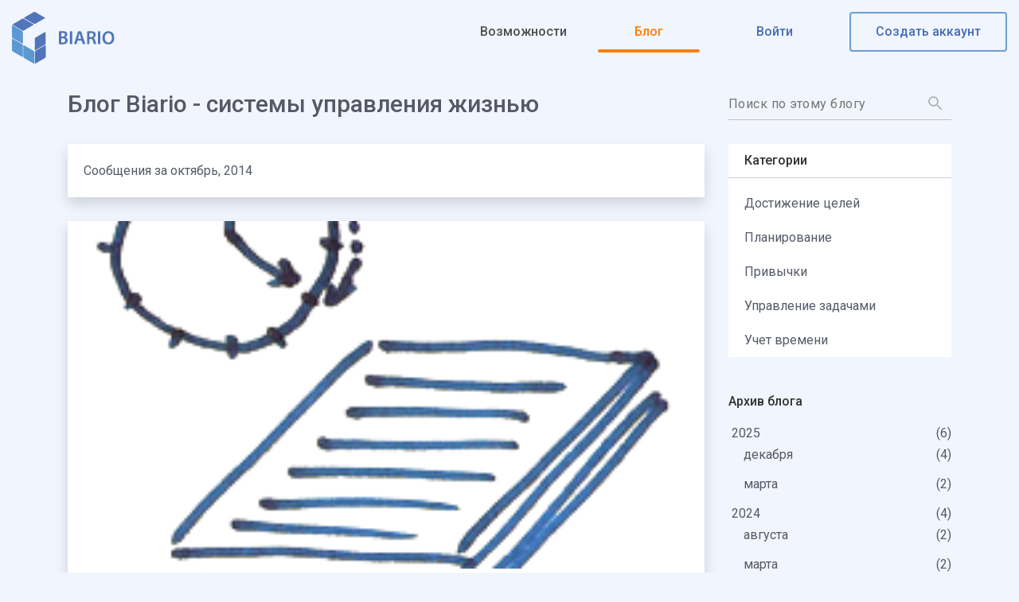

--- FILE ---
content_type: text/html; charset=UTF-8
request_url: https://blog.biario.com/2014/10/
body_size: 38671
content:
<!DOCTYPE html>
<html dir='ltr' xmlns='http://www.w3.org/1999/xhtml' xmlns:b='http://www.google.com/2005/gml/b' xmlns:data='http://www.google.com/2005/gml/data' xmlns:expr='http://www.google.com/2005/gml/expr'>
<head>
<script type='text/javascript'>//<![CDATA[
    function removemurl(e){var r=new RegExp(/\?m=0|&m=0|\?m=1|&m=1/g);if(r.test(e)){e=e.replace(r,'');window.history.replaceState({},document.title,e)}return e};const current_url=removemurl(location.toString())
    //]]></script>
<link href='https://blog.biario.com/2014/10/' rel='preconnect'/>
<link href='//1.bp.blogspot.com' rel='preconnect'/>
<link href='//2.bp.blogspot.com' rel='preconnect'/>
<link href='//3.bp.blogspot.com' rel='preconnect'/>
<link href='//4.bp.blogspot.com' rel='preconnect'/>
<link href='//www.google.com' rel='preconnect'/>
<link href='//accounts.google.com' rel='preconnect'/>
<link href='//ajax.googleapis.com' rel='preconnect'/>
<link href='//resources.blogblog.com' rel='preconnect'/>
<link href='//pagead2.googlesyndication.com' rel='preconnect'/>
<link href='https://fonts.gstatic.com' rel='preconnect'/>
<meta charset='utf-8'/>
<meta content='width=device-width, initial-scale=1' name='viewport'/>
<meta content='general' name='rating'/>
<meta content='#ffffff' name='theme-color'/>
<meta content='#ffffff' name='msapplication-TileColor'/>
<meta content='Блог Biario — системы управления жизнью' name='application-name'/>
<link href='https://blog.biario.com/2014/10/' rel='canonical'/>
<link href='https://blog.biario.com/favicon.ico' rel='icon' type='image/x-icon'/>
<link rel="alternate" type="application/atom+xml" title="Блог Biario &#8212; системы управления жизнью - Atom" href="https://blog.biario.com/feeds/posts/default" />
<link rel="alternate" type="application/rss+xml" title="Блог Biario &#8212; системы управления жизнью - RSS" href="https://blog.biario.com/feeds/posts/default?alt=rss" />
<link rel="service.post" type="application/atom+xml" title="Блог Biario &#8212; системы управления жизнью - Atom" href="https://www.blogger.com/feeds/3237334902683960169/posts/default" />
<!-- Title -->
<title>октября 2014</title>
<meta content='октября 2014' name='title'/>
<meta content='октября 2014' property='og:title'/>
<meta content='октября 2014' name='twitter:title'/>
<!-- Image -->
<link href='https://blogger.googleusercontent.com/img/b/R29vZ2xl/AVvXsEj0XLqJjysphgygyD3APSYhn7oIMNfvVTSgZmjPdB7Lu6WLdEkjxfrOgpo5bMBcK_eiM3DUYgEjun_5PL2LcWEAq5EksYfrdeZNx-KBydp8yQt7gHCo_94lXDU4IQtlUWMXClfleDJCqSw/s16000/blog-cover.png' rel='image_src'/>
<meta content='https://blogger.googleusercontent.com/img/b/R29vZ2xl/AVvXsEj0XLqJjysphgygyD3APSYhn7oIMNfvVTSgZmjPdB7Lu6WLdEkjxfrOgpo5bMBcK_eiM3DUYgEjun_5PL2LcWEAq5EksYfrdeZNx-KBydp8yQt7gHCo_94lXDU4IQtlUWMXClfleDJCqSw/s16000/blog-cover.png' property='og:image'/>
<meta content='https://blogger.googleusercontent.com/img/b/R29vZ2xl/AVvXsEj0XLqJjysphgygyD3APSYhn7oIMNfvVTSgZmjPdB7Lu6WLdEkjxfrOgpo5bMBcK_eiM3DUYgEjun_5PL2LcWEAq5EksYfrdeZNx-KBydp8yQt7gHCo_94lXDU4IQtlUWMXClfleDJCqSw/s16000/blog-cover.png' name='twitter:image'/>
<!-- Description -->
<meta content='Блог Biario, системы управления своей жизнью для тех, кто думает.' name='description'/>
<meta content='Блог Biario, системы управления своей жизнью для тех, кто думает.' property='og:description'/>
<meta content='Блог Biario, системы управления своей жизнью для тех, кто думает.' name='twitter:description'/>
<meta content='https://blog.biario.com/2014/10/' property='og:url'/>
<meta content='website' property='og:type'/>
<meta content='ru' property='og:locale'/>
<meta content='Блог Biario — системы управления жизнью' property='og:image:alt'/>
<meta content='Блог Biario — системы управления жизнью' property='og:site_name'/>
<meta content='summary_large_image' name='twitter:card'/>
<meta content='https://blog.biario.com/2014/10/' name='twitter:url'/>
<meta content='Блог Biario — системы управления жизнью' name='twitter:image:alt'/>
<script type='text/javascript'>
        //<![CDATA[
        function loadCSS(e,t,n){"use strict";var i=window.document.createElement("link"),o=t||window.document.getElementsByTagName("script")[0];i.rel="stylesheet",i.href=e,i.media="only x",o.parentNode.insertBefore(i,o),setTimeout(function(){i.media=n||"all"})}
        loadCSS('//cdn.jsdelivr.net/npm/@fortawesome/fontawesome-free@5.15.2/css/all.min.css');
        loadCSS('//fonts.googleapis.com/css2?family=Roboto:wght@400;500&display=swap');
        //]]>
    </script>
<style type='text/css'>@font-face{font-family:'Roboto';font-style:normal;font-weight:400;font-stretch:100%;font-display:swap;src:url(//fonts.gstatic.com/s/roboto/v50/KFO7CnqEu92Fr1ME7kSn66aGLdTylUAMa3GUBHMdazTgWw.woff2)format('woff2');unicode-range:U+0460-052F,U+1C80-1C8A,U+20B4,U+2DE0-2DFF,U+A640-A69F,U+FE2E-FE2F;}@font-face{font-family:'Roboto';font-style:normal;font-weight:400;font-stretch:100%;font-display:swap;src:url(//fonts.gstatic.com/s/roboto/v50/KFO7CnqEu92Fr1ME7kSn66aGLdTylUAMa3iUBHMdazTgWw.woff2)format('woff2');unicode-range:U+0301,U+0400-045F,U+0490-0491,U+04B0-04B1,U+2116;}@font-face{font-family:'Roboto';font-style:normal;font-weight:400;font-stretch:100%;font-display:swap;src:url(//fonts.gstatic.com/s/roboto/v50/KFO7CnqEu92Fr1ME7kSn66aGLdTylUAMa3CUBHMdazTgWw.woff2)format('woff2');unicode-range:U+1F00-1FFF;}@font-face{font-family:'Roboto';font-style:normal;font-weight:400;font-stretch:100%;font-display:swap;src:url(//fonts.gstatic.com/s/roboto/v50/KFO7CnqEu92Fr1ME7kSn66aGLdTylUAMa3-UBHMdazTgWw.woff2)format('woff2');unicode-range:U+0370-0377,U+037A-037F,U+0384-038A,U+038C,U+038E-03A1,U+03A3-03FF;}@font-face{font-family:'Roboto';font-style:normal;font-weight:400;font-stretch:100%;font-display:swap;src:url(//fonts.gstatic.com/s/roboto/v50/KFO7CnqEu92Fr1ME7kSn66aGLdTylUAMawCUBHMdazTgWw.woff2)format('woff2');unicode-range:U+0302-0303,U+0305,U+0307-0308,U+0310,U+0312,U+0315,U+031A,U+0326-0327,U+032C,U+032F-0330,U+0332-0333,U+0338,U+033A,U+0346,U+034D,U+0391-03A1,U+03A3-03A9,U+03B1-03C9,U+03D1,U+03D5-03D6,U+03F0-03F1,U+03F4-03F5,U+2016-2017,U+2034-2038,U+203C,U+2040,U+2043,U+2047,U+2050,U+2057,U+205F,U+2070-2071,U+2074-208E,U+2090-209C,U+20D0-20DC,U+20E1,U+20E5-20EF,U+2100-2112,U+2114-2115,U+2117-2121,U+2123-214F,U+2190,U+2192,U+2194-21AE,U+21B0-21E5,U+21F1-21F2,U+21F4-2211,U+2213-2214,U+2216-22FF,U+2308-230B,U+2310,U+2319,U+231C-2321,U+2336-237A,U+237C,U+2395,U+239B-23B7,U+23D0,U+23DC-23E1,U+2474-2475,U+25AF,U+25B3,U+25B7,U+25BD,U+25C1,U+25CA,U+25CC,U+25FB,U+266D-266F,U+27C0-27FF,U+2900-2AFF,U+2B0E-2B11,U+2B30-2B4C,U+2BFE,U+3030,U+FF5B,U+FF5D,U+1D400-1D7FF,U+1EE00-1EEFF;}@font-face{font-family:'Roboto';font-style:normal;font-weight:400;font-stretch:100%;font-display:swap;src:url(//fonts.gstatic.com/s/roboto/v50/KFO7CnqEu92Fr1ME7kSn66aGLdTylUAMaxKUBHMdazTgWw.woff2)format('woff2');unicode-range:U+0001-000C,U+000E-001F,U+007F-009F,U+20DD-20E0,U+20E2-20E4,U+2150-218F,U+2190,U+2192,U+2194-2199,U+21AF,U+21E6-21F0,U+21F3,U+2218-2219,U+2299,U+22C4-22C6,U+2300-243F,U+2440-244A,U+2460-24FF,U+25A0-27BF,U+2800-28FF,U+2921-2922,U+2981,U+29BF,U+29EB,U+2B00-2BFF,U+4DC0-4DFF,U+FFF9-FFFB,U+10140-1018E,U+10190-1019C,U+101A0,U+101D0-101FD,U+102E0-102FB,U+10E60-10E7E,U+1D2C0-1D2D3,U+1D2E0-1D37F,U+1F000-1F0FF,U+1F100-1F1AD,U+1F1E6-1F1FF,U+1F30D-1F30F,U+1F315,U+1F31C,U+1F31E,U+1F320-1F32C,U+1F336,U+1F378,U+1F37D,U+1F382,U+1F393-1F39F,U+1F3A7-1F3A8,U+1F3AC-1F3AF,U+1F3C2,U+1F3C4-1F3C6,U+1F3CA-1F3CE,U+1F3D4-1F3E0,U+1F3ED,U+1F3F1-1F3F3,U+1F3F5-1F3F7,U+1F408,U+1F415,U+1F41F,U+1F426,U+1F43F,U+1F441-1F442,U+1F444,U+1F446-1F449,U+1F44C-1F44E,U+1F453,U+1F46A,U+1F47D,U+1F4A3,U+1F4B0,U+1F4B3,U+1F4B9,U+1F4BB,U+1F4BF,U+1F4C8-1F4CB,U+1F4D6,U+1F4DA,U+1F4DF,U+1F4E3-1F4E6,U+1F4EA-1F4ED,U+1F4F7,U+1F4F9-1F4FB,U+1F4FD-1F4FE,U+1F503,U+1F507-1F50B,U+1F50D,U+1F512-1F513,U+1F53E-1F54A,U+1F54F-1F5FA,U+1F610,U+1F650-1F67F,U+1F687,U+1F68D,U+1F691,U+1F694,U+1F698,U+1F6AD,U+1F6B2,U+1F6B9-1F6BA,U+1F6BC,U+1F6C6-1F6CF,U+1F6D3-1F6D7,U+1F6E0-1F6EA,U+1F6F0-1F6F3,U+1F6F7-1F6FC,U+1F700-1F7FF,U+1F800-1F80B,U+1F810-1F847,U+1F850-1F859,U+1F860-1F887,U+1F890-1F8AD,U+1F8B0-1F8BB,U+1F8C0-1F8C1,U+1F900-1F90B,U+1F93B,U+1F946,U+1F984,U+1F996,U+1F9E9,U+1FA00-1FA6F,U+1FA70-1FA7C,U+1FA80-1FA89,U+1FA8F-1FAC6,U+1FACE-1FADC,U+1FADF-1FAE9,U+1FAF0-1FAF8,U+1FB00-1FBFF;}@font-face{font-family:'Roboto';font-style:normal;font-weight:400;font-stretch:100%;font-display:swap;src:url(//fonts.gstatic.com/s/roboto/v50/KFO7CnqEu92Fr1ME7kSn66aGLdTylUAMa3OUBHMdazTgWw.woff2)format('woff2');unicode-range:U+0102-0103,U+0110-0111,U+0128-0129,U+0168-0169,U+01A0-01A1,U+01AF-01B0,U+0300-0301,U+0303-0304,U+0308-0309,U+0323,U+0329,U+1EA0-1EF9,U+20AB;}@font-face{font-family:'Roboto';font-style:normal;font-weight:400;font-stretch:100%;font-display:swap;src:url(//fonts.gstatic.com/s/roboto/v50/KFO7CnqEu92Fr1ME7kSn66aGLdTylUAMa3KUBHMdazTgWw.woff2)format('woff2');unicode-range:U+0100-02BA,U+02BD-02C5,U+02C7-02CC,U+02CE-02D7,U+02DD-02FF,U+0304,U+0308,U+0329,U+1D00-1DBF,U+1E00-1E9F,U+1EF2-1EFF,U+2020,U+20A0-20AB,U+20AD-20C0,U+2113,U+2C60-2C7F,U+A720-A7FF;}@font-face{font-family:'Roboto';font-style:normal;font-weight:400;font-stretch:100%;font-display:swap;src:url(//fonts.gstatic.com/s/roboto/v50/KFO7CnqEu92Fr1ME7kSn66aGLdTylUAMa3yUBHMdazQ.woff2)format('woff2');unicode-range:U+0000-00FF,U+0131,U+0152-0153,U+02BB-02BC,U+02C6,U+02DA,U+02DC,U+0304,U+0308,U+0329,U+2000-206F,U+20AC,U+2122,U+2191,U+2193,U+2212,U+2215,U+FEFF,U+FFFD;}@font-face{font-family:'Roboto';font-style:normal;font-weight:500;font-stretch:100%;font-display:swap;src:url(//fonts.gstatic.com/s/roboto/v50/KFO7CnqEu92Fr1ME7kSn66aGLdTylUAMa3GUBHMdazTgWw.woff2)format('woff2');unicode-range:U+0460-052F,U+1C80-1C8A,U+20B4,U+2DE0-2DFF,U+A640-A69F,U+FE2E-FE2F;}@font-face{font-family:'Roboto';font-style:normal;font-weight:500;font-stretch:100%;font-display:swap;src:url(//fonts.gstatic.com/s/roboto/v50/KFO7CnqEu92Fr1ME7kSn66aGLdTylUAMa3iUBHMdazTgWw.woff2)format('woff2');unicode-range:U+0301,U+0400-045F,U+0490-0491,U+04B0-04B1,U+2116;}@font-face{font-family:'Roboto';font-style:normal;font-weight:500;font-stretch:100%;font-display:swap;src:url(//fonts.gstatic.com/s/roboto/v50/KFO7CnqEu92Fr1ME7kSn66aGLdTylUAMa3CUBHMdazTgWw.woff2)format('woff2');unicode-range:U+1F00-1FFF;}@font-face{font-family:'Roboto';font-style:normal;font-weight:500;font-stretch:100%;font-display:swap;src:url(//fonts.gstatic.com/s/roboto/v50/KFO7CnqEu92Fr1ME7kSn66aGLdTylUAMa3-UBHMdazTgWw.woff2)format('woff2');unicode-range:U+0370-0377,U+037A-037F,U+0384-038A,U+038C,U+038E-03A1,U+03A3-03FF;}@font-face{font-family:'Roboto';font-style:normal;font-weight:500;font-stretch:100%;font-display:swap;src:url(//fonts.gstatic.com/s/roboto/v50/KFO7CnqEu92Fr1ME7kSn66aGLdTylUAMawCUBHMdazTgWw.woff2)format('woff2');unicode-range:U+0302-0303,U+0305,U+0307-0308,U+0310,U+0312,U+0315,U+031A,U+0326-0327,U+032C,U+032F-0330,U+0332-0333,U+0338,U+033A,U+0346,U+034D,U+0391-03A1,U+03A3-03A9,U+03B1-03C9,U+03D1,U+03D5-03D6,U+03F0-03F1,U+03F4-03F5,U+2016-2017,U+2034-2038,U+203C,U+2040,U+2043,U+2047,U+2050,U+2057,U+205F,U+2070-2071,U+2074-208E,U+2090-209C,U+20D0-20DC,U+20E1,U+20E5-20EF,U+2100-2112,U+2114-2115,U+2117-2121,U+2123-214F,U+2190,U+2192,U+2194-21AE,U+21B0-21E5,U+21F1-21F2,U+21F4-2211,U+2213-2214,U+2216-22FF,U+2308-230B,U+2310,U+2319,U+231C-2321,U+2336-237A,U+237C,U+2395,U+239B-23B7,U+23D0,U+23DC-23E1,U+2474-2475,U+25AF,U+25B3,U+25B7,U+25BD,U+25C1,U+25CA,U+25CC,U+25FB,U+266D-266F,U+27C0-27FF,U+2900-2AFF,U+2B0E-2B11,U+2B30-2B4C,U+2BFE,U+3030,U+FF5B,U+FF5D,U+1D400-1D7FF,U+1EE00-1EEFF;}@font-face{font-family:'Roboto';font-style:normal;font-weight:500;font-stretch:100%;font-display:swap;src:url(//fonts.gstatic.com/s/roboto/v50/KFO7CnqEu92Fr1ME7kSn66aGLdTylUAMaxKUBHMdazTgWw.woff2)format('woff2');unicode-range:U+0001-000C,U+000E-001F,U+007F-009F,U+20DD-20E0,U+20E2-20E4,U+2150-218F,U+2190,U+2192,U+2194-2199,U+21AF,U+21E6-21F0,U+21F3,U+2218-2219,U+2299,U+22C4-22C6,U+2300-243F,U+2440-244A,U+2460-24FF,U+25A0-27BF,U+2800-28FF,U+2921-2922,U+2981,U+29BF,U+29EB,U+2B00-2BFF,U+4DC0-4DFF,U+FFF9-FFFB,U+10140-1018E,U+10190-1019C,U+101A0,U+101D0-101FD,U+102E0-102FB,U+10E60-10E7E,U+1D2C0-1D2D3,U+1D2E0-1D37F,U+1F000-1F0FF,U+1F100-1F1AD,U+1F1E6-1F1FF,U+1F30D-1F30F,U+1F315,U+1F31C,U+1F31E,U+1F320-1F32C,U+1F336,U+1F378,U+1F37D,U+1F382,U+1F393-1F39F,U+1F3A7-1F3A8,U+1F3AC-1F3AF,U+1F3C2,U+1F3C4-1F3C6,U+1F3CA-1F3CE,U+1F3D4-1F3E0,U+1F3ED,U+1F3F1-1F3F3,U+1F3F5-1F3F7,U+1F408,U+1F415,U+1F41F,U+1F426,U+1F43F,U+1F441-1F442,U+1F444,U+1F446-1F449,U+1F44C-1F44E,U+1F453,U+1F46A,U+1F47D,U+1F4A3,U+1F4B0,U+1F4B3,U+1F4B9,U+1F4BB,U+1F4BF,U+1F4C8-1F4CB,U+1F4D6,U+1F4DA,U+1F4DF,U+1F4E3-1F4E6,U+1F4EA-1F4ED,U+1F4F7,U+1F4F9-1F4FB,U+1F4FD-1F4FE,U+1F503,U+1F507-1F50B,U+1F50D,U+1F512-1F513,U+1F53E-1F54A,U+1F54F-1F5FA,U+1F610,U+1F650-1F67F,U+1F687,U+1F68D,U+1F691,U+1F694,U+1F698,U+1F6AD,U+1F6B2,U+1F6B9-1F6BA,U+1F6BC,U+1F6C6-1F6CF,U+1F6D3-1F6D7,U+1F6E0-1F6EA,U+1F6F0-1F6F3,U+1F6F7-1F6FC,U+1F700-1F7FF,U+1F800-1F80B,U+1F810-1F847,U+1F850-1F859,U+1F860-1F887,U+1F890-1F8AD,U+1F8B0-1F8BB,U+1F8C0-1F8C1,U+1F900-1F90B,U+1F93B,U+1F946,U+1F984,U+1F996,U+1F9E9,U+1FA00-1FA6F,U+1FA70-1FA7C,U+1FA80-1FA89,U+1FA8F-1FAC6,U+1FACE-1FADC,U+1FADF-1FAE9,U+1FAF0-1FAF8,U+1FB00-1FBFF;}@font-face{font-family:'Roboto';font-style:normal;font-weight:500;font-stretch:100%;font-display:swap;src:url(//fonts.gstatic.com/s/roboto/v50/KFO7CnqEu92Fr1ME7kSn66aGLdTylUAMa3OUBHMdazTgWw.woff2)format('woff2');unicode-range:U+0102-0103,U+0110-0111,U+0128-0129,U+0168-0169,U+01A0-01A1,U+01AF-01B0,U+0300-0301,U+0303-0304,U+0308-0309,U+0323,U+0329,U+1EA0-1EF9,U+20AB;}@font-face{font-family:'Roboto';font-style:normal;font-weight:500;font-stretch:100%;font-display:swap;src:url(//fonts.gstatic.com/s/roboto/v50/KFO7CnqEu92Fr1ME7kSn66aGLdTylUAMa3KUBHMdazTgWw.woff2)format('woff2');unicode-range:U+0100-02BA,U+02BD-02C5,U+02C7-02CC,U+02CE-02D7,U+02DD-02FF,U+0304,U+0308,U+0329,U+1D00-1DBF,U+1E00-1E9F,U+1EF2-1EFF,U+2020,U+20A0-20AB,U+20AD-20C0,U+2113,U+2C60-2C7F,U+A720-A7FF;}@font-face{font-family:'Roboto';font-style:normal;font-weight:500;font-stretch:100%;font-display:swap;src:url(//fonts.gstatic.com/s/roboto/v50/KFO7CnqEu92Fr1ME7kSn66aGLdTylUAMa3yUBHMdazQ.woff2)format('woff2');unicode-range:U+0000-00FF,U+0131,U+0152-0153,U+02BB-02BC,U+02C6,U+02DA,U+02DC,U+0304,U+0308,U+0329,U+2000-206F,U+20AC,U+2122,U+2191,U+2193,U+2212,U+2215,U+FEFF,U+FFFD;}</style>
<style id='page-skin-1' type='text/css'><!--
/*!************************************************
Blogger Template Style
Name			: Biario
Date release	: xxx
**************************************************/
/*! normalize.css v3.0.1 | MIT License | git.io/normalize */html{font-family:sans-serif;-ms-text-size-adjust:100%;-webkit-text-size-adjust:100%}body{margin:0}article,aside,details,figcaption,figure,footer,header,hgroup,main,nav,section,summary{display:block}audio,canvas,progress,video{display:inline-block;vertical-align:baseline}audio:not([controls]){display:none;height:0}[hidden],template{display:none}a{background:transparent}a:active,a:hover{outline:0}abbr[title]{border-bottom:1px dotted}b,strong{font-weight:bold}dfn{font-style:italic}h1{font-size:2em;margin:.67em 0}mark{background:#ff0;color:#000}small{font-size:80%}sub,sup{font-size:75%;line-height:0;position:relative;vertical-align:baseline}sup{top:-0.5em}sub{bottom:-0.25em}img{border:0}svg:not(:root){overflow:hidden}figure{margin:1em 40px}hr{-moz-box-sizing:content-box;box-sizing:content-box;height:0}pre{overflow:auto}code,kbd,pre,samp{font-family:monospace,monospace;font-size:1em}button,input,optgroup,select,textarea{color:inherit;font:inherit;margin:0;border:none;}input:focus{outline:none;}button{overflow:visible}button,select{text-transform:none}button,html input[type="button"],input[type="reset"],input[type="submit"]{-webkit-appearance:button;cursor:pointer}button[disabled],html input[disabled]{cursor:default}button::-moz-focus-inner,input::-moz-focus-inner{border:0;padding:0}input{line-height:normal;width:100%}input[type="checkbox"],input[type="radio"]{box-sizing:border-box;padding:0}input[type="number"]::-webkit-inner-spin-button,input[type="number"]::-webkit-outer-spin-button{height:auto}input[type="search"]{-webkit-appearance:textfield;-moz-box-sizing:content-box;-webkit-box-sizing:content-box;b
ox-sizing:content-box}input[type="search"]::-webkit-search-cancel-button,input[type="search"]::-webkit-search-decoration{-webkit-appearance:none}fieldset{border:1px solid #c0c0c0;margin:0 2px;padding:.35em .625em .75em}legend{border:0;padding:0}textarea{overflow:auto;padding:10px 15px;width:100%}textarea:focus{outline:none;}optgroup{font-weight:bold}table{border-collapse:collapse;border-spacing:0}td,th{padding:0}
body {min-height:100vh;color:#545A67;font:normal 400 16px Roboto, arial, sans-serif;margin:0;word-break:break-word;word-wrap:break-word;overflow-x:hidden;line-height:1.7em;}
body.feed-view {background:#f1f5fd;}
body.item-view {background:#ffffff;}
body .CSS_LIGHTBOX{z-index:900}
body .CSS_LIGHTBOX .goog-inline-block .goog-inline-block {padding-top: 48px;}
body.sidebar-visible{overflow-y:hidden}
body.sidebar-visible .page{overflow-y:scroll}
.BLOG_mobile_video_class{display:none}
div.widget.Blog .blog-posts .post-outer{border:0}
#main{outline:0}
#cookieChoiceInfo{bottom:0;top:auto}
#sharing-dim-overlay{background-color:transparent}
.dim-overlay{background-color:rgba(0, 0, 0, .75);height:100vh;left:0;position:fixed;top:0;width:100%;z-index:100}
.blogger-logo,.svg-icon-24.blogger-logo{fill:#5bbdac;opacity:1; filter: alpha(opacity=100);}
iframe.b-hbp-video{border:0}
.widget.Translate .skiptranslate>div{display:block!important}
input::-ms-clear{display:none}
.skip-navigation {background-color:#fff;color:#000;display:block;height:0;left:0;line-height:50px;overflow:hidden;padding-top:0;position:fixed;text-align:center;top:0;-webkit-transition:box-shadow .3s,height .3s,padding-top .3s;transition:box-shadow .3s,height .3s,padding-top .3s;width:100%;z-index:900}
.skip-navigation:focus{-webkit-box-shadow: 0 1px 1px rgba(47, 58, 55, .4); box-shadow:0 1px 1px rgba(47, 58, 55, .4);height:50px}
/* --------------------------------------*/
/* 1. GENERAL CODES
/* --------------------------------------*/
.hidden, .blog-list-container .blog-icon, post-filter-message, .jump-link.flat-button, .BlogSearch .search-submit input[type=submit],.item-control {display:none;}
.show, .invisible {visibility: visible;opacity: 1;}
.hide {visibility: hidden;opacity: 0;}
/* Paging */
.paging-control-container{margin-bottom:15px}
.paging-control-container .paging-control{display:inline-block}
.paging-control-container .comment-range-text::after,.paging-control-container .paging-control {color:#466EB5}
.paging-control-container .comment-range-text,.paging-control-container .paging-control{margin-right:8px}
.paging-control-container .comment-range-text::after,.paging-control-container .paging-control::after{content:'\00B7';cursor:default;padding-left:8px;pointer-events:none}
.paging-control-container .comment-range-text:last-child::after,.paging-control-container .paging-control:last-child::after{content:none}
/* Notification */
.b-notification {color:#466EB5;background-color:#FFFFFF;border-bottom:solid 1px #dedede; padding:15px 30px;text-align:center}
.b-notification.visible{-webkit-transition:margin-top .3s cubic-bezier(.4,0,.2,1);transition:margin-top .3s cubic-bezier(.4,0,.2,1)}
.b-notification.invisible{position:absolute}
.b-notification-close{position:absolute;right:8px;top:8px}
/* Link Copied */
.link-copied-dialog{max-width:520px;outline:0}
.link-copied-dialog .modal-dialog-buttons{margin-top:8px}
.link-copied-dialog .goog-buttonset-default{background:0 0;border:0}
.link-copied-dialog .goog-buttonset-default:focus{outline:0}
/* Icon */
.touch-icon{margin:0;padding:0}
.touch-icon:active,.touch-icon:focus {background: transparent;}
svg:not(:root).touch-icon{overflow:visible}
html[dir=rtl] .rtl-reversible-icon{-webkit-transform:scaleX(-1);-ms-transform:scaleX(-1);transform:scaleX(-1)}
.touch-icon-button, .svg-icon-24-button{background:0 0;border:0;margin:0;outline:0;padding:0}
.touch-icon-button .touch-icon:active,.touch-icon-button .touch-icon:focus,.touch-icon-button:active .touch-icon,.touch-icon-button:focus .touch-icon{background-color: transparent;}
.svg-icon-24,.svg-icon-24-button {cursor:pointer;height:24px;width:24px;min-width:24px;-webkit-box-sizing: initial; box-sizing: initial;}
.flat-button{cursor:pointer;display:inline-block;font-weight:700;text-transform:uppercase;padding:8px;margin:-8px}
.flat-icon-button {background:0 0;border:0;outline:0;margin:-12px;padding:12px;cursor:pointer;display:inline-block;line-height:0}
.flat-icon-button .splash.animate{-webkit-animation-duration:.3s;animation-duration:.3s}
/* Profile */
.Profile li {padding:0!important;margin:0;}
.Profile li+li {margin-top:20px;}
.Profile .row{margin:0;}
.Profile .team .profile-img, .Profile .author_profile .profile-img, Profile .default-avatar-wrapper {margin-right: 15px}
.Profile .team .profile-img, .Profile .default-avatar-wrapper .avatar-icon,.Profile .author_profile .profile-img {width: 60px; height:60px;display:block;}
.Profile .individual{text-align:center;}
.Profile .individual .profile-img{width:100px;}
.Profile .individual .profile-data {margin:8px 0;}
.Profile .individual .profile-textblock{margin:10px 0;}
.Profile .profile-data {font-weight: bold;margin:0 0 8px;}
.Profile .default-avatar-wrapper .avatar-icon {padding:12px;border: solid 1px #466EB5;fill: #466EB5;}
.about-us {overflow:hidden;padding:0;text-align:center;}
.about-us img {max-width:120px;border-radius: 60px;}
.about-us .author-name {margin:20px 0;}
.post-footer .Profile {margin:50px 0 0;padding:20px;box-shadow:0 0px 30px -5px rgba(0, 0, 0, 0.1);}
.post-footer .Profile a {color:#466EB5;}
/* Default code */
a {color:#466EB5;text-decoration:none;}
a:hover {color:#545A67;}
.clear {height:0;margin:0;padding:0;clear:both;}
.clearfix:before,.clearfix:after {display:block;content:'';height:0;}
.clearfix:after {clear:both;}
.clearfix {*zoom:1;}
* {margin:0;padding:0; -webkit-box-sizing: border-box; box-sizing: border-box;}
a img, img {-ms-interpolation-mode:bicubic;border:0;vertical-align:middle;outline:none;}
img {max-width:100%;height:auto;}
[data-src]::before {content: '';display: block;padding-top: 56.25%;}
ol, ul {list-style: none;margin:0;padding:0;}
ul#bmenu li a {padding:12px 20px;}
.post-body ol, .post-body ul {list-style: none;margin:0;padding:0 0 0 30px;}
pre {background: #f4f4f4;margin:15px 0;padding:15px;overflow:inherit;white-space:pre-wrap;}
pre code {background:none!important;line-height:normal;}
code {background: #f4f4f4;padding: 1px 3px 3px; font-style: italic;}
p {margin: 15px 0;}
table {width:auto;margin:0;border-collapse: collapse;border-spacing: 0;}
tr th, tr td {border:1px solid #868688;padding:8px 15px;}
tr td:first-child {text-align: center;}
tr th {color:#2f3a37;font-weight:bold;}
table.tr-caption-container tr td {border: none;}
blockquote {line-height: 1.4em;}
sup, sub {font-size:/**/small;}
textarea{font-family:arial;}
input, textarea{background:#fff;}
input{height:40px;padding:0 15px;letter-spacing: 0.03em;}
input,textarea,.item_thumbnail,.flat-icon-button,.flat-icon-button .splash-wrapper,.flat-button,.share-buttons,.post .post-labels a,.comment .avatar-image-container img,.scrollto, .FollowByEmail,.comment .avatar-image-container:before,.FollowByEmail .subscribe,.social li a,.blog-pager .showpageNum a, .blog-pager .showpage a,.blog-pager .pagecurrent,.blog-pager .displaypageNum a,.core-nav .menu > li > a.signup,.share-me li a,.core-nav .core-nav-toggle {border-radius:4px;overflow:hidden;}
input[type=text],input[type=email],input[type=submit],input[type=button],input[type=search],input[type=button]:hover,textarea,select,.widget a,body.sidebar-visible .page,.scrollto,.core-responsive-slide,.core-responsive-slide.open .page,.core-responsive-slide .core-nav .wrap-core-nav-list,.PopularPosts .post-title,.latest_item_content >*,.related-posts .related-title{-webkit-transition:all .3s linear;-o-transition:all .3s linear;transition:all .3s linear;}
.Profile .profile-img, .Profile .default-avatar-wrapper .avatar-icon, .author-img img, .author-img svg, .avatar-image-container svg, .comment .avatar-image-container .avatar-icon{border-radius:50%;overflow:hidden;}
.scrollto {background:#545a67;position: fixed;bottom: 10px;right: 20px; padding: 0;width: 48px;height: 40px;z-index: 1001;display:none !important;}
.scrollto svg {height: 21px;color:#fff;fill:#fff;margin: 9px 0 0 16px;}
.scrollto:hover {background: #466db5;}
.widget.Profile .team .extendable .show-less,.widget.Profile .team .extendable .show-more,
.main-outer,
.core-nav,
.core-nav .menu li,
.core-nav .wrap-core-nav-list,
.core-nav .menu > li.dropdown > a:before,
.core-nav .menu > li.dropdown li.dropdown > a:before,
.core-nav .dropdown > .dropdown-menu > li,
.core-responsive-slide.open .core-nav .menu-open,
.post-header,
.post_item .timeread,
.post_item .post-body,
.FollowByEmail .follow-by-email-inner,
.FollowByEmail .follow-by-email-inner:before,
.follow-by-email-submit,
.post_item .eta,
#comments .comment{position:relative;}
h1, h2, h3, h4, h5 {font:normal 500 20px Roboto, Arial, sans-serif;color:#333333;margin:25px 0 15px;padding:0;line-height:1.4em!important;}
h1 {font-size: 24px;}
h2 {font-size: 20px;}
h3 {font-size: 18px;}
h4 {font-size: 16px;}
h5 {font-size: 14px;}
.widget {margin: 0;}
.widget li {padding: 5px 0;}
.widget+.widget {margin-top: 50px;}
.mb_thumbnail img {width:100%;height:100%;object-fit:cover;}
.post-count {float:right;margin:0 0 0 10px;}
/* Grid code */
.row {margin:0 0 0 -30px;display:-webkit-box;display:-ms-flexbox;display:flex;-webkit-box-flex:0;-ms-flex:0 1 auto;flex:0 1 auto;-webkit-box-orient:horizontal;-webkit-box-direction:normal;-ms-flex-direction:row;flex-direction:row;-ms-flex-wrap:wrap;flex-wrap:wrap;}
.col {-webkit-box-flex:0;-ms-flex:0 0 auto;flex:0 0 auto;padding:0 0 0 30px;}
.col-xl-auto{-ms-flex-preferred-size: 100%;flex-basis: 100%;max-width: 100%;-webkit-box-flex: 1;-ms-flex: 1;flex: 1;}
.col-xl{-webkit-box-flex: 1;-ms-flex-positive: 1;flex-grow: 1;-ms-flex-preferred-size: 0;flex-basis: 0;max-width: 100%;}
.col-xl1{-ms-flex-preferred-size:100%;flex-basis:100%;max-width:100%;}
.col-xl2{-ms-flex-preferred-size:91.66666667%;flex-basis:91.66666667%;max-width:91.66666667%;}
.col-xl3{-ms-flex-preferred-size:83.33333333%;flex-basis:83.33333333%;max-width:83.33333333%;}
.col-xl4{-ms-flex-preferred-size:75%;flex-basis:75%;max-width:75%;}
.col-xl5{-ms-flex-preferred-size:66.66666667%;flex-basis:66.66666667%;max-width:66.66666667%;}
.col-xl6{-ms-flex-preferred-size:58.33333333%;flex-basis:58.33333333%;max-width:58.33333333%;}
.col-xl7{-ms-flex-preferred-size:50%;flex-basis:50%;max-width:50%;}
.col-xl8{-ms-flex-preferred-size:41.66666667%;flex-basis:41.66666667%;max-width:41.66666667%;}
.col-xl9{-ms-flex-preferred-size:33.33333333%;flex-basis:33.33333333%;max-width:33.33333333%;}
.col-xl10{-ms-flex-preferred-size:25%;flex-basis:25%;max-width:25%;}
.col-xl11{-ms-flex-preferred-size:16.66666667%;flex-basis:16.66666667%;max-width:16.66666667%;}
.col-xl12{-ms-flex-preferred-size:8.33333333%;flex-basis:8.33333333%;max-width:8.33333333%;}
.middle-xl{-webkit-box-align: center;-ms-flex-align: center;align-items: center;}
.between-xl{-webkit-box-pack: justify;-ms-flex-pack: justify;justify-content: space-between;}
.first-xl {-webkit-box-ordinal-group: 0;-ms-flex-order: -1;order: -1;}
.last-xl {-webkit-box-ordinal-group: 2;-ms-flex-order: 1;order: 1;}
.button-box {text-align: center;font-size:0;line-height:normal;}
.button-box .button {margin: 0 5px;font-size:16px;}
.button {font-weight:normal;display:inline-block; padding:10px 16px; background: #466EB5#; color: #fff;}
.button.small {padding:6px 12px;}
.button.large {padding:15px 25px;}
.button:hover {background:#545A67;color:#fff;}
.button .iconic{color:#fff; margin-right:10px;}
/* --------------------------------------*/
/* 2. HEADER and MENU NAVIGATION CODES
/* --------------------------------------*/
.header-container {position:fixed;width:100%;z-index: 1001;}
.header-container .row{margin:0;padding:15px 0;position:relative;}
.header-outer{line-height:normal;font-size:0;-webkit-align-items: center;-ms-flex-align: center; align-items: center;transition:all linear .3s;}
.header-outer .svg-icon-24 {fill:#466DB5;}
.header-container.sticky {background:#fff;left: 0;position: fixed;right: 0;top: 0;-webkit-box-shadow: 0 16px 32px 0 rgb(0 0 0 / 10%);box-shadow: 0 16px 32px 0 rgb(0 0 0 / 10%);}
.header-container.sticky .header-outer{margin:0;}
.header-container.sticky .blog-name img {max-height:50px;}
/* Header */
.blog-name{padding:0;position:absolute;top:15px;z-index:1001;}
.blog-name .replaced {height:0; margin:0; font-size:0.01em;}
.blog-name a, .blog-name a:hover {display:inline-block;margin: 0;color:#ffffff;}
.blog-name h1, .blog-name p {color:#ffffff; font: 500 normal 25px Roboto, serif;margin:0;padding:0; text-transform:inherit}
.blog-name img {width:auto;max-height:65px;transition:all linear .3s;}
/* Drop Down Menu */
.core-responsive-slide.open {min-height: 100vh;}
.core-responsive-slide.open .core-nav .menu-open {display: none;}
.core-responsive-slide.open .core-nav .menu-close {height: 24px;display: block;position:absolute;top:20px;right:20px;left:20px;text-align: right;z-index: 1002;}
.core-nav.open-dropdown {z-index: 99999999;}
.core-nav {display: block;z-index:999;}
.core-nav .menu-close.core-nav-toggle {display: none;}
.core-nav .core-nav-toggle {float:right;margin:0; display: none; outline: none;cursor:pointer;}
.core-nav .menu-open {padding:18px 15px;border: 1px solid #466db5;}
.core-nav .menu, .core-nav .menu > li, .core-nav .menu li a, .core-nav .menu li li a {white-space:nowrap;}
.core-nav .menu {font-size: 0;padding: 0;list-style: none;}
.core-nav .menu li {display: inline-block; padding: 0; line-height: inherit;}
.core-nav .menu li a {display: block;font:normal 500 16px Roboto, Arial, sans-serif;}
.core-nav .menu > li {padding:0 15px}
.core-nav .menu > li:last-child {padding-right:0;}
.core-nav .menu > li > a {color: #4F4F4F;display:inline-block;width:128px;text-align:center;}
.core-nav .menu > li > a.blog{color:#FF7E00;}
.core-nav .menu > li > a.blog:hover{color:#4F4F4F;}
.core-nav .menu > li > a.login{color:#466EB5;display:inline-block;width:128px;text-align:center}
.core-nav .menu > li > a.signup{color:#466EB5;border:2px solid #6A9DD6;line-height:46px;padding:0 25px;overflow: inherit;display: inline-block;width: 198px;text-align: center;}
.core-nav .menu > li > a.signup:hover{border:2px solid #466db5;color: #466db5;}
.core-nav .menu > li > a.signup:active{background: rgba(83, 148, 207, 0.07);}
.core-nav .dropdown li:first-child {padding-top: 6px;}
.core-nav .dropdown li:last-child {padding-bottom: 6px;}
.core-nav .dropdown > .dropdown-menu {background: #ffffff;min-width: 180px;position: absolute;top: 100%;padding: 0;}
.core-nav .dropdown > .dropdown-menu > li {;margin: 0;display: block;}
.core-nav .wrap-core-nav-list {z-index: 1;}
.core-nav .wrap-core-nav-list.left {float:left;}
.core-nav .wrap-core-nav-list.left .dropdown > .dropdown-menu {right: auto;}
.core-nav .wrap-core-nav-list.left .dropdown.right > .dropdown-menu {text-align: right;right: 0;}
.core-nav .wrap-core-nav-list.left .dropdown > .dropdown-menu .dropdown > .dropdown-menu {top: -1px;left: 100%;}
.core-nav .wrap-core-nav-list.left .dropdown > .dropdown-menu .dropdown.right > .dropdown-menu {padding:0;text-align: left;right: 100%;left: auto;}
.core-responsive-slide.open .dropdown-overlay { display: block;z-index: 1000;}
.dropdown-overlay {background-color:rgba(0, 0, 0, .75); position: fixed;width: 100%;height: 100vh;display: none; left: 0;top: 0;}
.menu-open span{width:18px;height:12px;border-top:2px solid #466DB5;border-bottom:2px solid #466DB5;display:block;font-size:0.01em;position:relative;}
.menu-open span:before {content: " ";display: block;width: 18px;height: 2px;background: #466DB5;position: relative;top: 3px;}
.hamburger-menu{cursor:pointer;margin-top:0}
/* --------------------------------------*/
/* 3. LAYOUT WRAPPER
/* --------------------------------------*/
.centered-page {display:-webkit-box;display:-webkit-flex;display:-ms-flexbox;display:flex;-webkit-box-orient:vertical;-webkit-box-direction:normal;-webkit-flex-direction:column;-ms-flex-direction:column;flex-direction:column;min-height:100vh;padding:0;overflow:hidden;}
.centered-page>* {-webkit-box-flex:0;-webkit-flex:0 0 auto;-ms-flex:0 0 auto;flex:0 0 auto}
.centered-page>.footer-container {margin-top:auto}
.centered {max-width:1140px; width: 100%; margin:0 auto;padding-right:15px;padding-left:15px;}
.centered:before, .centered:after {clear:both;content:'';display:table}
.centered:after {clear: both;}
.inner-col{width:100%;}
/* --------------------------------------*/
/* 4. MAIN WRAPPER and SIDEBAR WRAPPER
/* --------------------------------------*/
/* Main Wrapper */
.main-outer{padding:110px 0 0 0;margin:0 0 30px 0;}
.feed-view .main-wrapper{padding:0 280px 0 0;}
.feed-view .main-container{float:left;width:100%;padding:0 30px 0 0;}
.post .entry-title {color:#333333;margin:0 0 15px 0;}
.post .entry-title a {color:#466EB5;}
.post .entry-title a:hover {color:#333333;}
.post .post-header, .post .post-header a,.post .post-header a:hover {color:#9F9F9F;}
.post .post-header span{margin:0 10px 0 0;}
.post .post-header span:last-child{margin-right:0;}
.post .post-body a:hover{text-decoration:underline;}
.post .post-footer > div {overflow:hidden;}
.post .post-footer .Profile a{color:#466EB5;}
.post .post-footer, .post .post-footer a,.post .post-footer a:hover {color:#828282;}
.post .post-labels{margin:30px 0;padding:20px 0;border-top:1px solid #E0E0E0;border-bottom:1px solid #E0E0E0;}
.post .post-labels .labels-title,.share-title{color:#4F4F4F;font-size: 16px;display: inline-block;margin: 0 15px 0 0;}
.post .post-labels .labels-menu{display:inline-block;}
.post .post-labels li{float:left;margin:4px 8px 4px 0;padding:0;}
.post .post-labels a {display:block;border: 1px solid #466db5;padding:7px 16px;}
.post .post-labels a:hover{background:#f3f7fb;color:#545A67;}
.post .post-author,.post .post-comment-link,.post .readtime{display:none;}
.post-meta{font-size:14px;}
.post_index{background:#FFFFFF;}
.post_index .post_content{padding:20px;margin:0;}
.post_index .post-header{margin:0 0 8px;}
.post-outer.post-outer-top .entry-title{font:500 24px Roboto, arial, serif;}
.post_index .entry-title {font:normal 500 18px Roboto, arial, serif;}
.post_index .post-snippet {margin:20px 0 0 0;-webkit-line-clamp: 3;-webkit-box-orient: vertical;overflow: hidden;text-overflow: ellipsis;display: -webkit-box;}
.post_index .eta{display:none;}
.post_item .entry-title {font:500 24px Roboto, arial, serif;}
.post_item .post-body {margin:30px 0;}
.post_item .eta:before{content: "\f017";font-size:14px;font-family: "Font Awesome 5 Free";color:#ccc;margin:0 5px 0 0;display:inline-block;line-height:normal;}
.post_item .post-timestamp{float:right;margin-right:0;}
.item-view .box_wrapper{max-width:780px;margin:30px auto;}
/* Sidebar Wrapper */
.sidebar-container{float:left;width:280px;margin:0 -280px 0 0;padding:0;}
.sidebar .widget {padding:0;}
.sidebar .widget-title {font:500 normal 16px Roboto, serif; color:#333333;margin:0 0 15px;}
.sidebar ul{margin:-5px 0;}
.sidebar li a {color:#545A67;}
.sidebar lia:hover {color:#545a67;}
.sidebar .item_thumbnail{margin:0 0 15px 0;}
.sidebar .widget-content li a {padding: 12px 4px;}
#BlogArchive1_ArchiveList > .hierarchy{margin:-5px 0!important;}
/* --------------------------------------*/
/* 5. FOOTER
/* --------------------------------------*/
.footer-top {background: #323232;color:#cccccc;}
.footer-top .footer-top-wrapper{padding:30px 0;}
.footer-top .row {margin-bottom:-30px;}
.footer-top .col {padding-bottom:30px;}
.footer .widget-title {font: normal 500 20px Roboto, Arial, sans-serif; color: #ffffff;margin: 0 0 15px 0;}
.footer-bottom {background: #484848;color:#cccccc;}
.footer-bottom .footer{padding:10px 0;}
.footer li a{opacity:0.7;}
.footer a {color: #b4b4b4;}
.footer a:hover {color: #ffffff;text-decoration:underline;}
.credit{margin:0;}
/* --------------------------------------*/
/* 6. COMMENTS
/* --------------------------------------*/
#comments .title {font:500 normal 20px Roboto, serif; color:#4F4F4F;margin:0 0 20px 0;}
#comments .comment .comment-header .user,#comments .comment .comment-header .user a{color:#4F4F4F;font-style:normal;font-weight:bold;}
#comments .comment .comment-footer .comment-timestamp a, #comments .comment .comment-header .datetime a {color: #4F4F4F;}
.comment .avatar-image-container:before {color: #545A67; border:1px solid #545A67;}
iframe#comment-editor {border-top: 1px dashed #E0E0E0;border-bottom: 1px dashed #E0E0E0;-webkit-box-sizing: unset;box-sizing: unset;}
/* --------------------------------------*/
/* 7. BLOG PAGER
/* --------------------------------------*/
.blog-pager {font-weight:normal;padding:0;margin:0; clear:both; overflow:hidden;}
.blog-pager .showpageOf, .blog-pager .showpage.firstpage, .blog-pager .displaypageNum.lastpage,.blog-pager .prevnext {display: none;}
.blog-pager>* {line-height: normal;}
.blog-pager>span{display: inline-block;}
.blog-pager .prevnext{color:#828282:}
.blog-pager .pagecurrent {background: #466db5;color:#ffffff;min-width:30px;height:30px;text-align:center;line-height:30px;padding: 0;margin: 0 5px 5px 0;}
.blog-pager .displaypageNum a,.blog-pager .showpage a {color:#545A67;display: block;min-width:30px;height:30px;text-align:center;line-height:30px;padding: 0;margin: 0 5px 5px 0;}
.blog-pager .displaypageNum a:hover,.blog-pager .showpage a:hover{background: #f2f2f2;color: #545a67;}
.blog-pager .displayDotted {font-weight: bold;letter-spacing: 1px;font-size: 18px;position: relative;top: -12px;}
.item-view .blog-pager{margin:50px auto;}
.item-view .blog-pager a {float:left;width:50%;display:block; color:#545A67;font-size:16px;;}
.item-view .blog-pager a.blog-pager-newer-link{padding-right:15px;}
.item-view .blog-pager a.blog-pager-older-link{float:right;padding-left:15px;text-align:right;}
.item-view .blog-pager .pager_post{color:#4F4F4F;font-size:14px;}
.item-view .blog-pager .post-pager-title{color:#466db5;font:normal 500 14px 'Roboto', arial, sans-serif;margin:15px 0 0 0;}
.item-view .blog-pager .post-pager-title:hover{color:#545A67;}
.item-view .blog-pager .pager_post i{font-size:14px;}
.item-view .blog-pager .pager_newer i{padding-right:10px;}
.item-view .blog-pager .pager_older i{padding-left:10px;}
.blog-pager .fa-arrow-right:before {content: " ";}
.blog-pager .displaypageNum .fa-arrow-right:before {content: "\f061";}
/* --------------------------------------*/
/* 8. PLUGINS
/* --------------------------------------*/
/* Related Posts */
.related-posts {position: relative;padding: 50px 0;margin: 50px 0;}
.related-posts:before {content: " ";display: block;background: #f1f5fd;height: 100%;position: absolute;z-index: -1;left: -100vw;right: -100vw;top: 0;}
.related-posts .row{margin-bottom:-30px;}
.related-posts .col{padding:0 0 30px 30px;display: -webkit-box;display: -ms-flexbox;display: flex;}
.related-posts .rel-title {font: normal 500 20px Roboto, Arial, sans-serif;padding: 0;margin: 0 0 20px 0;color: #4F4F4F;text-align:center;}
.related-posts .related-wrapper {background: #ffffff;width: 100%;}
.related-posts .related-thumbnail img{width:100%;height:100%;object-fit:cover;}
.related-posts .related-content {padding: 20px;}
.related-posts .related-title{font:normal 500 18px Roboto, arial, sans-serif;color: #466EB5;margin:0;}
.related-posts .related-title:hover{color: #545a67;}
.related-posts .related-snippet{margin-bottom:0;color:#545A67;font-size:16px;-webkit-line-clamp: 3;-webkit-box-orient: vertical;overflow: hidden;text-overflow: ellipsis;display: -webkit-box;}
.related-posts a {display:block;}
/* Featured Post */
.featured_content{background:#FFFFFF;padding:20px;}
.featured_snippet{margin:10px 0 0 0;}
.featured_post .item_thumbnail{margin-bottom:0;}
/* Recent and Popular Posts */
.PopularPosts .popular_post,.latest_item {margin:20px 0 0 0;}
.PopularPosts .row, .latest_item .row {margin:0;}
.PopularPosts .post-title, .latest_item_title,.featured_title {color: #545a67;font:normal 500 16px Roboto, arial, sans-serif; margin: 0;-webkit-line-clamp: 2;-webkit-box-orient: vertical;overflow: hidden;text-overflow: ellipsis;display: -webkit-box;}
.PopularPosts .post-title:hover, .latest_item_title:hover,.featured_title:hover {color: #466EB5;}
.PopularPosts .item_thumbnail,.latest_item .item_thumbnail{width:70px;height:70px;margin: 0 15px 0 0;}
.latest_item .post-meta{color: #9F9F9F;line-height:normal;margin-top:5px;}
/* Blog Archive */
.BlogArchive .post-count::before {content:'('}
.BlogArchive .post-count::after {content:')'}
.BlogArchive .hierarchy-content{padding-left:15px;}
/* Label */
.Label{background:#ffffff;}
.Label .widget-title{padding:10px 20px;border-bottom: 1px solid #cccccc;}
.label-list li{padding:0;}
.label-list li a{display:block;padding:12px 20px;color:#545a67;line-height:normal;}
.label-list li a.active,.label-list li a.active:hover{background:#5394cf;color:#ffffff;}
.label-list li a:hover{background:rgba(83, 148, 207, 0.07);color:#545a67;}
/* Index Page Title and Dropdown Label */
.navbar-container .row{margin:0 0 30px 0;}
.navbar {padding:0 30px 0 0;}
.navbar .row{margin:0}
.navbar-title {margin: 0;font: normal 500 20px Roboto, Arial, sans-serif;font-size:30px;color:#545A67;line-height: 1.3em;white-space:normal;}
.navbar-link{float:left;}
.back-to-home{margin-right:30px;line-height:45px;font-weight:normal;}
.back-to-home a{color:#4F4F4F;}
.back-to-home a:hover{color:#466EB5;}
.back-to-home a i,.back-to-home a i:hover{color:#AFB9C5:}
.back-to-home span{margin-left:10px;}
.cate-dropdown {min-width:180px;line-height: normal;font-size: 0;position:relative;}
.cate-title {background: #f1f5fd;font-size:16px;padding: 0 15px;color:#466EB5;line-height:45px;cursor:pointer;position:relative;}
.cate-title:after {content: "";width: 0;height: 0;border: 5px solid transparent;border-color: #466EB5 transparent transparent transparent;position: absolute;top: 20px;right: 15px;}
.cate-title.active:after {top:14px;border-color: transparent transparent #466EB5 transparent;}
.cate-body{background: #f1f5fd;width:100%;position:absolute;top:100%;font-size:16px;display:none;z-index:101;}
.cate-body li{border-top:1px solid #fff;}
.cate-body li a{padding:12px 15px;}
/* Search */
.search{width:280px;}
.BlogSearch form{padding-right:40px;overflow:hidden;border-bottom:1px solid #BFC6CF;position:relative;}
.BlogSearch form .search-input{float:left;width:100%;}
.BlogSearch form .search-input input{background:none;}
.BlogSearch form input{background:none;padding-left:0;color: #AFB9C5;}
.BlogSearch form .search-submit{float:left;width:40px;height:40px;padding:0;margin-right:-40px;}
.BlogSearch form .svg-icon-24{padding:8px;color: #AFB9C5;fill: #AFB9C5;}
/* Translate */
.Translate{max-width:200px;float:right;}
.widget.Translate .skiptranslate>div{height:50px!Important;padding:10px!Important;}
/* Share Button */
.share-me{font-size:0;margin:0;line-height:normal;}
.share-me.row{margin-left:0;}
.share-me ul{display:inline-block;}
.share-me li{display:inline-block;padding:0;}
.share-me li a{width:40px;height:40px;text-align:center;font-size:16px;color:#fff!important;line-height: 42px;display:block;margin: 0 8px 0 0;}
.share-me li a:hover{background:#545a67!important;color:#fff;}
.share-me li a.share-vk{background:#4c75a3;}
.share-me li a.share-fb{background:#4267B2;}
.share-me li a.share-tw{background:#1DA1F2;}
/* Subscribe and Contact Form */
.FollowByEmail .subscribe {padding-right:110px;background:#ffffff;}
.FollowByEmail .follow-by-email-address{float:left;width:100%;height:50px;}
.FollowByEmail .input-submit{float:left;width:110px;margin:0 -110px 0 0;}
.FollowByEmail .follow-by-email-submit{width:106px;height:46px;margin:2px;background:#466db5;color:#ffffff;line-height:46px;}
.FollowByEmail .follow-by-email-submit:hover{background:#545a67;color:#ffffff;}
.ContactForm .contact-form-widget{padding:8px 0 0 0;}
.ContactForm .contact-us-submit input{background:#466db5;color:#ffffff;}
.ContactForm .contact-us-submit input:hover{background:#545a67;}
.ContactForm .input-area{margin:8px 0 0 0;}
.ContactForm .input-area:first-child{margin-top:0;}
.ContactForm .input-area.input-submit{float:right;margin-top:0;}
/* Social Accounts */
.social{margin:0px 0 0;font-size:0;line-height:normal;}
.social li{display:inline-block;padding:0;margin:6px 12px 6px 0;}
.social li a{background:#444444;color:#b4b4b4;width:50px;height:50px;text-align:center;line-height:50px;display:block;font-size:32px;}
.social li a:hover{background:#444444;color:#ffffff;opacity:0.7;}
.post-filter-message{background:#fff;padding:20px;margin:0 0 30px 0;box-shadow: 0 .5rem 1rem rgba(0,0,0,.15)!important;}
.post-filter-message > span{font-weight:bold;}
.noscript {position:fixed; width:230px; padding:20px; background:#282F44; color:#fff; left:30px; bottom:30px;z-index:101;}
@media only screen and (min-width:1281px){
.inner-col{padding:0 80px;}
}
@media only screen and (max-width:1280px){
.inner-col{padding:0 15px;}
}
@media only screen and (min-width:981px){
.core-nav .wrap-core-nav-list.left{float:right;}
.core-nav {-webkit-4box-ordinal-group: 2;-ms-flex-order: 1;order: 1;}
.core-nav .dropdown > .dropdown-menu {visibility:hidden;opacity:0;filter:alpha(opacity=0);-webkit-transition:.8s ease;transition:.8s ease;box-shadow: 0 5px 10px rgba(0,0,0,.1)!important;}
.core-nav .dropdown:hover > .dropdown-menu{visibility:visible;opacity:1;filter:alpha(opacity=100);}
.core-nav .menu {margin-left:0;}
.core-nav .menu > li > a {line-height:50px;}
.core-nav .menu > li > a:hover {color: #4F4F4F;}
.core-nav .menu > li > a.blog{line-height:44px;border-radius:2px;border-bottom:none;}
.core-nav .menu > li > div.blog{height:0px;border-radius:4px;border:solid 2px #FF7E00;}
.core-nav .menu > li > a.blog:hover{border-radius:2px;border-bottom:none;}
.core-nav .menu > li:hover > div.others{height:0px;border-radius:4px;border:solid 2px #6A9DD6;margin-top:-4px;}
.core-nav .menu > li:active > div.others{height:0px;border-radius:4px;border:solid 2px #457BC2;}
.core-nav .dropdown > .dropdown-menu > li > a {color:#4F4F4F; padding:10px 20px;}
.core-nav .dropdown > .dropdown-menu > li > a:hover{background:#466db5;color:#ffffff;}
.core-nav .dropdown > .dropdown-menu > li.dropdown > a {padding:10px 35px 10px 20px;}
.core-nav .dropdown > .dropdown-menu > li.dropdown.right > a {padding:10px 20px 10px 35px;}
.core-nav .menu > li.dropdown > a:before {content: ''; margin-left: 8px;border-top: solid 5px #4F4F4F;border-left: solid 3px transparent;border-right: solid 3px transparent;float: right;top: 24px;}
.core-nav .menu > li.dropdown li.dropdown > a:before {content: ''; margin-right: -15px; border-top: 3px solid transparent;border-bottom: 3px solid transparent;border-left: 5px solid #4F4F4F; float: right; top: 7px;}
.core-nav .menu > li.dropdown li.dropdown.right > a::before {border-top: 3px solid transparent;border-bottom: 3px solid transparent;border-right: 5px solid #4F4F4F;border-left: none;margin-right: 0;margin-left: -15px;float: left;}
}
@media only screen and (max-width:980px){
.col-lg-auto{-ms-flex-preferred-size: 100%;flex-basis: 100%;max-width: 100%;-webkit-box-flex: 1;-ms-flex: 1;flex: 1;}
.col-lg-auto.blog-name {z-index: 999999999;}
.col-lg{-webkit-box-flex: 1;-ms-flex-positive: 1;flex-grow: 1;-ms-flex-preferred-size: 0;flex-basis: 0;max-width: 100%;}
.col-lg1{-ms-flex-preferred-size:100%;flex-basis:100%;max-width:100%;}
.col-lg2{-ms-flex-preferred-size:91.66666667%;flex-basis:91.66666667%;max-width:91.66666667%;}
.col-lg3{-ms-flex-preferred-size:83.33333333%;flex-basis:83.33333333%;max-width:83.33333333%;}
.col-lg4{-ms-flex-preferred-size:75%;flex-basis:75%;max-width:75%;}
.col-lg5{-ms-flex-preferred-size:66.66666667%;flex-basis:66.66666667%;max-width:66.66666667%;}
.col-lg6{-ms-flex-preferred-size:58.33333333%;flex-basis:58.33333333%;max-width:58.33333333%;}
.col-lg7{-ms-flex-preferred-size:50%;flex-basis:50%;max-width:50%;}
.col-lg8{-ms-flex-preferred-size:41.66666667%;flex-basis:41.66666667%;max-width:41.66666667%;}
.col-lg9{-ms-flex-preferred-size:33.33333333%;flex-basis:33.33333333%;max-width:33.33333333%;}
.col-lg10{-ms-flex-preferred-size:25%;flex-basis:25%;max-width:25%;}
.col-lg11{-ms-flex-preferred-size:16.66666667%;flex-basis:16.66666667%;max-width:16.66666667%;}
.col-lg12{-ms-flex-preferred-size:8.33333333%;flex-basis:8.33333333%;max-width:8.33333333%;}
.middle-lg{-webkit-box-align: center;-ms-flex-align: center;align-items: center;}
.between-lg{-webkit-box-pack: justify;-ms-flex-pack: justify;justify-content: space-between;}
.first-lg {-webkit-box-ordinal-group: 0;-ms-flex-order: -1;order: -1;}
.last-lg {-webkit-box-ordinal-group: 2;-ms-flex-order: 1;order: 1;}
.centered{max-width:760px;}
.feed-view .main-wrapper, .feed-view .main-container{padding-right:0;}
.sidebar-container{width:100%;margin:50px 0 0 0;}
.core-responsive-slide.open .page{height: 100vh;}
.core-responsive-slide.open .menu-close .svg-icon-24 {fill:#4F4F4F;}
.core-responsive-slide.open .core-nav .wrap-core-nav-list {margin-left: 0;padding-top: 40px;}
.core-responsive-slide .core-nav .wrap-core-nav-list {background: #ffffff;padding:20px;overflow: auto;width: 300px;max-height: 100vh;height: 100vh;margin-top: 0;margin-left: -300px;border: 0; position: fixed;top: 0;left: 0; z-index: 1001; }
.core-nav .menu {padding: 0;margin-top:60px;}
.core-nav .menu li a {padding: 14px 0px 14px 0;color:#4F4F4F;width:calc(100% - 0px);text-align: left;}
.core-nav .menu > li > a.login{margin-bottom:15px;width:calc(100% - 0px);padding-right:0px;text-align: left;}
.core-nav .menu > li > a.signup{width:calc(100% - 0px);padding:0px;text-align: center; margin-top: -12px;}
.core-nav .core-nav-toggle {display: block;}
.core-nav .dropdown .dropdown-menu {width: 100%;border: 0;padding: 0;top: 0;left: 0 !important;right: 0 !important; position: relative;}
.core-nav .dropdown .dropdown-menu {display: none;}
.core-nav .dropdown.open > .dropdown-menu {display: block;}
.core-nav .menu > li li > a {padding-left:15px;}
.core-nav .menu > li li li > a {padding-left:30px;}
.core-nav .wrap-core-nav-list .core-nav-list li {display: block; padding: 0;text-align:left;}
.core-nav .menu > li.dropdown > a:before, .core-nav .menu > li.dropdown li.dropdown > a:before, .core-nav .menu > li.dropdown li.dropdown.right > a:before {content: ''; margin-right: -20px;border-top: solid 5px #4F4F4F;border-left: solid 3px transparent;border-right: solid 3px transparent;float: right;top: 10px;}
.core-nav .menu > li.dropdown.open > a:before, .core-nav .menu > li.dropdown li.dropdown.open > a::before {border-top: none;border-bottom: solid 5px #4F4F4F!important;}
.core-nav .wrap-core-nav-list.left .dropdown > .dropdown-menu .dropdown > .dropdown-menu{top:0;}
.post-footer .Profile{display:none;}
.related-posts ul.row{-ms-flex-direction:column;flex-direction:column;}
.related-posts ul.row .col-xl9{-ms-flex-preferred-size: 99.33333333%;flex-basis: 99.33333333%;max-width: 99.33333333%;}
}
@media only screen and (max-width:1024px){
.header-container.sticky .row{padding:10px 0; margin-top: -5px;}
}
@media only screen and (max-width:								){
.col-md-auto{-ms-flex-preferred-size: 100%;flex-basis: 100%;max-width: 100%;-webkit-box-flex: 1;-ms-flex: 1;flex: 1;}
.col-md{-webkit-box-flex: 1;-ms-flex-positive: 1;flex-grow: 1;-ms-flex-preferred-size: 0;flex-basis: 0;max-width: 100%;}
.col-md1{-ms-flex-preferred-size:100%;flex-basis:100%;max-width:100%;}
.col-md2{-ms-flex-preferred-size:91.66666667%;flex-basis:91.66666667%;max-width:91.66666667%;}
.col-md3{-ms-flex-preferred-size:83.33333333%;flex-basis:83.33333333%;max-width:83.33333333%;}
.col-md4{-ms-flex-preferred-size:75%;flex-basis:75%;max-width:75%;}
.col-md5{-ms-flex-preferred-size:66.66666667%;flex-basis:66.66666667%;max-width:66.66666667%;}
.col-md6{-ms-flex-preferred-size:58.33333333%;flex-basis:58.33333333%;max-width:58.33333333%;}
.col-md7{-ms-flex-preferred-size:50%;flex-basis:50%;max-width:50%;}
.col-md8{-ms-flex-preferred-size:41.66666667%;flex-basis:41.66666667%;max-width:41.66666667%;}
.col-md9{-ms-flex-preferred-size:33.33333333%;flex-basis:33.33333333%;max-width:33.33333333%;}
.col-md10{-ms-flex-preferred-size:25%;flex-basis:25%;max-width:25%;}
.col-md11{-ms-flex-preferred-size:16.66666667%;flex-basis:16.66666667%;max-width:16.66666667%;}
.col-md12{-ms-flex-preferred-size:8.33333333%;flex-basis:8.33333333%;max-width:8.33333333%;}
.middle-md{-webkit-box-align: center;-ms-flex-align: center;align-items: center;}
.between-md{-webkit-box-pack: justify;-ms-flex-pack: justify;justify-content: space-between;}
.first-md {-webkit-box-ordinal-group: 0;-ms-flex-order: -1;order: -1;}
.last-md {-webkit-box-ordinal-group: 2;-ms-flex-order: 1;order: 1;}
.centered{max-width:600px;}
h1 {font-size: 32px;}
h2 {font-size: 26px;}
h3 {font-size: 24px;}
h4 {font-size: 20px;}
h5 {font-size: 18px;}
.main-outer{padding-top:80px;}
.core-nav .menu-open {padding:13px 10px;}
.blog-name{top:5px;}
.blog-name img{max-height: 45px;}
.header-container .row{padding:5px 0;}
.header-container.sticky .blog-name img{max-height:40px;}
.item-view .entry-title{font-size:28px;}
.related-posts .related-thumbnail {height:360px;overflow:hidden;}
.navbar{padding:0}
.category{float:right;}
.search{width:100%;margin:0 0 20px 0;}
}
@media only screen and (max-width:599px){
.col-sm-auto{-ms-flex-preferred-size: 100%;flex-basis: 100%;max-width: 100%;-webkit-box-flex: 1;-ms-flex: 1;flex: 1;}
.col-sm{-webkit-box-flex: 1;-ms-flex-positive: 1;flex-grow: 1;-ms-flex-preferred-size: 0;flex-basis: 0;max-width: 100%;}
.col-sm1{-ms-flex-preferred-size:100%;flex-basis:100%;max-width:100%;}
.col-sm2{-ms-flex-preferred-size:91.66666667%;flex-basis:91.66666667%;max-width:91.66666667%;}
.col-sm3{-ms-flex-preferred-size:83.33333333%;flex-basis:83.33333333%;max-width:83.33333333%;}
.col-sm4{-ms-flex-preferred-size:75%;flex-basis:75%;max-width:75%;}
.col-sm5{-ms-flex-preferred-size:66.66666667%;flex-basis:66.66666667%;max-width:66.66666667%;}
.col-sm6{-ms-flex-preferred-size:58.33333333%;flex-basis:58.33333333%;max-width:58.33333333%;}
.col-sm7{-ms-flex-preferred-size:50%;flex-basis:50%;max-width:50%;}
.col-sm8{-ms-flex-preferred-size:41.66666667%;flex-basis:41.66666667%;max-width:41.66666667%;}
.col-sm9{-ms-flex-preferred-size:33.33333333%;flex-basis:33.33333333%;max-width:33.33333333%;}
.col-sm10{-ms-flex-preferred-size:25%;flex-basis:25%;max-width:25%;}
.col-sm11{-ms-flex-preferred-size:16.66666667%;flex-basis:16.66666667%;max-width:16.66666667%;}
.col-sm12{-ms-flex-preferred-size:8.33333333%;flex-basis:8.33333333%;max-width:8.33333333%;}
.middle-sm{-webkit-box-align: center;-ms-flex-align: center;align-items: center;}
.between-sm{-webkit-box-pack: justify;-ms-flex-pack: justify;justify-content: space-between;}
.first-sm {-webkit-box-ordinal-group: 0;-ms-flex-order: -1;order: -1;}
.last-sm {-webkit-box-ordinal-group: 2;-ms-flex-order: 1;order: 1;}
.centered{max-width:480px;}
.navbar-title{font-size:26px;min-width:300px;}
.post-outer.post-outer-top .entry-title,.post_index .entry-title{font-size:18px;}
.item-view .blog-pager a {width:100%;padding:0!important;}
.item-view .blog-pager a.blog-pager-older-link{margin-top:20px;}
.related-posts .related-thumbnail {height:auto;max-height:280px;}
.Translate{float:left;}
.category{width:100%;margin:0 0 15px 0;}
.back-to-home{margin-right:0}
}

--></style>
<style id='template-skin-1' type='text/css'><!--
body#layout div.section, body#layout .widget-content{padding:10px!important;}
body#layout .centered-page,body#layout .blog-name,body#layout .row,body#layout .col,body#layout .footer-top .footer-top-wrapper{display:block!important;margin:0!important;padding:0!important;overflow:hidden;}
body#layout .centered{width:100%;max-width:900px;margin:0 auto;}
body#layout .header-outer{height:auto;overflow:hidden;}
body#layout .section {width:auto!important;}
body#layout .category {width:98.7%!important;}
body#layout .search, body#layout .hamburger-section {margin:0!important;height:auto!important;}
body#layout .footer-top .footer-top-wrapper > .row > .col{float:left;width:25%!important;max-width:100%;}
body#layout .hidden,body#layout .invisible {display: inherit;}
body#layout .menu-open span{height:0;}
body#layout .main-container,body#layout .blog-name,body#layout .navbar {float:left;width: 60%!important;}
body#layout .sidebar-container,body#layout .nav-menu,body#layout .search {float:left;width: 40%!important;}
body#layout .back-to-home,body#layout .back-to-home span {margin:0!important;}
body#layout .admin-panel {width:300px;}
body#layout .admin-panel div.section{background:#f3f7fb;}
--></style>
<style type='text/css'>
        
                                              .feed-view .blog-posts {margin:0 -15px;display: -webkit-box;display: -ms-flexbox;display: flex;-webkit-box-flex: 0;-ms-flex: 0 1 auto;flex: 0 1 auto;-ms-flex-wrap: wrap;flex-wrap: wrap;}
        .feed-view .post-outer {display: -webkit-box;display: -ms-flexbox;display: flex;padding:0 15px;}
        .feed-view .post_index{width:100%;box-shadow: 0 .5rem 1rem rgba(0,0,0,.15)!important;margin:0 0 30px 0;}

        @media only screen and (min-width:600px){
            .feed-view .post-outer.post-outer-half{width:50%}
        }
        @media only screen and (max-width:599px){
            .feed-view .post-outer.post-outer-half{width:100%}
        }
        

          
          
          
    </style>
<!-- Google tag (gtag.js) -->
<script async='true' src='https://www.googletagmanager.com/gtag/js?id=G-QE3HRXY1NT'></script>
<script>
        window.dataLayer = window.dataLayer || [];
        function gtag(){dataLayer.push(arguments);}
        gtag('js', new Date());
        gtag('config', 'G-QE3HRXY1NT');
      </script>
<meta name='google-adsense-platform-account' content='ca-host-pub-1556223355139109'/>
<meta name='google-adsense-platform-domain' content='blogspot.com'/>

</head>
<body class='feed-view'>
<!-- Yandex.Metrika counter -->
<script type='text/javascript'> (function(m,e,t,r,i,k,a){m[i]=m[i]||function(){(m[i].a=m[i].a||[]).push(arguments)}; m[i].l=1*new Date();k=e.createElement(t),a=e.getElementsByTagName(t)[0],k.async=1,k.src=r,a.parentNode.insertBefore(k,a)}) (window, document, "script", "https://mc.yandex.ru/metrika/tag.js", "ym"); ym(23330212, "init", { clickmap:true, trackLinks:true, accurateTrackBounce:true, webvisor:true, trackHash:true }); </script>
<noscript><div><img alt='' src='https://mc.yandex.ru/watch/23330212' style='position:absolute; left:-9999px;'/></div></noscript>
<!-- /Yandex.Metrika counter -->
<script src='//ajax.googleapis.com/ajax/libs/jquery/2.2.4/jquery.min.js'></script>
<script src='//polyfill.io/v2/polyfill.min.js?features=IntersectionObserver'></script>
<a class='skip-navigation' href='#main' tabindex='0'>
К основному контенту
</a>
<div class='admin-panel'>
<div class='section' id='admin-setting' name='Admin Panel'><div class='widget HTML' data-version='2' id='HTML111'>
<div class='widget-content'>
<script>
                    var no_img= "https://blogger.googleusercontent.com/img/b/R29vZ2xl/AVvXsEjqQjCS4OvcZazsHwpNYjAcMg6CVqJRDErO-9nqvJINyNpjjGh2ykW0JRMh_MKxpNkXmT_IkJoLfqb8_GYXODc8QMm__ldWp4Fywue3Vk-pg7Oth3EVKjGi5GEHWq7W43hiWPq8uIz04J4/s16000/noimg-logo.png";
                    var num_post = 7;
                    var blabel = "Категории:";
                    var bshare = "Поделитесь этой статьей:";
                    var brelated = "Вам также может понравиться";
                    var bnewerpage = "Следующее";
                    var bolderpage = "Предыдущее";
                    var bnavbar = "Блог Biario - системы управления жизнью";
                    var bhome = "Все статьи";
                    </script>
</div>
</div></div>
</div>
<div class='page'>
<div class='centered-page'>
<header class='header-container' itemscope='itemscope' itemtype='https://schema.org/WPHeader'>
<div class='inner-col clearfix'>
<div class='row header-outer'>
<div class='blog-name col-lg-auto'>
<div class='header section' id='header' name='Заголовок'><div class='widget Image' data-version='2' id='Image1'>
<div class='widget-content'>
<a href='http://biario.com/'>
<img alt='Блог Biario — системы управления жизнью' height='117' id='Image1_img' src='[data-uri]' width='233'>
</img>
</a>
<h1 class='replaced'>Блог Biario &#8212; системы управления жизнью</h1>
</div>
</div></div>
</div>
<div class='nav-menu col-xl-auto hidden'>
<div class='toggle-bar menu-open'>
<div class='hamburger-sections'><span>Menu</span></div>
</div>
<div class='toggle-bar menu-close'>
<svg class='svg-icon-24 touch-icon'>
<use xlink:href='/responsive/sprite_v1_6.css.svg#ic_close_black_24dp' xmlns:xlink='http://www.w3.org/1999/xlink'></use>
</svg>
</div>
<div class='notitle section' id='menu' name='Menu Navigation'><div class='widget HTML' data-version='2' id='HTML100'>
<div class='widget-content'>
<ul class='menu' id='menu'>
                                        <li><a href="http://biario.com/features">Возможности</a> <div class='others'></div> </li>
                                        <li><a class='blog' href="/">Блог</a> <div class='blog'></div> </li>
                                        <li><a class='login' href="https://app.biario.com/web/login">Войти</a> <div class='others'></div> </li>
                                        <li><a class='signup' href="https://app.biario.com/web/register">Создать аккаунт</a></li>
                                        </ul>
</div>
</div></div>
</div>
</div>
</div>
</header>
<div class='blog-container'>
<div class='centered'>
<div class='main-outer clearfix'>
<div class='navbar-container box_wrapper'>
<div class='row middle-xl'>
<div class='navbar col col-xl-auto col-md1'>
<div class='navbar-title' id='navbar-title'></div>
</div>
<div class='first-md search'>
<div class='search-box section' id='search' name='Search Form'><div class='widget BlogSearch' data-version='2' id='BlogSearch1'>
<div class='widget-content' role='search'>
<form action='https://blog.biario.com/search' target='_top'>
<div class='search-input'>
<input aria-label='Поиск по этому блогу' autocomplete='off' name='q' placeholder='Поиск по этому блогу' value=''/>
</div>
<label class='search-submit'>
<input type='submit'/>
<svg class='svg-icon-24 touch-icon search-icon'>
<use xlink:href='/responsive/sprite_v1_6.css.svg#ic_search_black_24dp' xmlns:xlink='http://www.w3.org/1999/xlink'></use>
</svg>
</label>
</form>
</div>
</div></div>
</div>
</div>
</div>
<div class='main-wrapper clearfix'>
<main class='main-container' id='main' role='main' tabindex='-1'>
<div class='main section' id='page_body' name='Основная часть страницы'><div class='widget Blog' data-version='2' id='Blog1'>
<div class='post-filter-message'>
Сообщения за октябрь, 2014
</div>
<div class='blog-posts clearfix'>
<div class='post-outer'>
<article class='post post_index clearfix' itemprop='blogPosts' itemscope='itemscope' itemtype='http://schema.org/BlogPosting'>
<div class='post_thumbnail mb_thumbnail'>
<a href='https://blog.biario.com/2014/10/sostavleniye-plana-uzhe-polovina-dela.html'><picture>
<source data-srcset='https://blogger.googleusercontent.com/img/b/R29vZ2xl/AVvXsEjRHEjmc9-qGkYoKq_qqQts6dBaWMkjTjCcoekolP2N327CH_3NSNFlNwZgrh7HAJpseTrBFL8XJr3b5MX_OkiSiWfeqzcjQ298imMyBBExCLQ7MBAUit6ZnjoztXaFcSd7KkLIP_2RUc0/w800-h436-p-k-no-nu/2014-10-25-LongTime.png 800w' media='(min-width:1024px)'></source>
<source data-srcset='https://blogger.googleusercontent.com/img/b/R29vZ2xl/AVvXsEjRHEjmc9-qGkYoKq_qqQts6dBaWMkjTjCcoekolP2N327CH_3NSNFlNwZgrh7HAJpseTrBFL8XJr3b5MX_OkiSiWfeqzcjQ298imMyBBExCLQ7MBAUit6ZnjoztXaFcSd7KkLIP_2RUc0/w700-h381-p-k-no-nu/2014-10-25-LongTime.png 700w' media='(min-width:768px) and (max-width:1023px)'></source>
<source data-srcset='https://blogger.googleusercontent.com/img/b/R29vZ2xl/AVvXsEjRHEjmc9-qGkYoKq_qqQts6dBaWMkjTjCcoekolP2N327CH_3NSNFlNwZgrh7HAJpseTrBFL8XJr3b5MX_OkiSiWfeqzcjQ298imMyBBExCLQ7MBAUit6ZnjoztXaFcSd7KkLIP_2RUc0/w540-h324-p-k-no-nu/2014-10-25-LongTime.png 540w' media='(min-width:600px) and (max-width:767px)'></source>
<source data-srcset='https://blogger.googleusercontent.com/img/b/R29vZ2xl/AVvXsEjRHEjmc9-qGkYoKq_qqQts6dBaWMkjTjCcoekolP2N327CH_3NSNFlNwZgrh7HAJpseTrBFL8XJr3b5MX_OkiSiWfeqzcjQ298imMyBBExCLQ7MBAUit6ZnjoztXaFcSd7KkLIP_2RUc0/w360-h240-p-k-no-nu/2014-10-25-LongTime.png 360w' media='(max-width:599px)'></source>
<img alt='Составление плана — уже половина дела' class='lazyload' data-src='https://blogger.googleusercontent.com/img/b/R29vZ2xl/AVvXsEjRHEjmc9-qGkYoKq_qqQts6dBaWMkjTjCcoekolP2N327CH_3NSNFlNwZgrh7HAJpseTrBFL8XJr3b5MX_OkiSiWfeqzcjQ298imMyBBExCLQ7MBAUit6ZnjoztXaFcSd7KkLIP_2RUc0/w560/2014-10-25-LongTime.png' src='[data-uri]'/>
</picture></a>
</div>
<div class='post_content'>
<script type='application/ld+json'>{
  "@context": "http://schema.org",
  "@type": "BlogPosting",
  "mainEntityOfPage": {
    "@type": "WebPage",
    "@id": "https://blog.biario.com/2014/10/sostavleniye-plana-uzhe-polovina-dela.html"
  },
  "headline": "Составление плана &#8212; уже половина дела","description": "Есть люди, которые не признают планы и считают планирование пустой тратой времени, есть люди, которые наоборот планировать и мечтать любят&#8230;...","datePublished": "2014-10-26T10:07:00+03:00",
  "dateModified": "2014-10-26T10:18:16+03:00","author": {
    "@type": "Person",
    "name": "Uniremis Biario"
  }
}</script>
<div class='post-meta post-header clearfix'>
<span class='eta'></span>
<span class='post-author'>
Автор: Uniremis Biario
</span>
<span class='post-timestamp'>
<time datetime='2014-10-26T10:07:00+03:00'>октября 26, 2014</time>
</span>
<span class='post-comment-link'>
<a class='comment-link' href='https://blog.biario.com/2014/10/sostavleniye-plana-uzhe-polovina-dela.html#comments' onclick=''>
Отправить комментарий
</a>
</span>
</div>
<a name='2243317845936950346'></a>
<h2 class='post-title entry-title'>
<a href='https://blog.biario.com/2014/10/sostavleniye-plana-uzhe-polovina-dela.html'>
Составление плана &#8212; уже половина дела
</a>
</h2>
<div class='post-snippet'>
Есть люди, которые не признают планы и считают планирование пустой тратой времени, есть люди, которые наоборот планировать и мечтать любят&#8230; но далек&#8230;
<div style='clear: both;'></div>
</div>
</div>
</article>
</div>
</div>
<div class='blog-pager box_wrapper' id='blog-pager'>
<a class='blog-pager-newer-link' href='https://blog.biario.com/search?updated-max=2017-01-25T20:29:00%2B03:00&max-results=7&reverse-paginate=true' id='Blog1_blog-pager-newer-link' title='Следующие'>Следующие</a>
<a class='blog-pager-older-link' href='https://blog.biario.com/search?updated-max=2014-10-26T10:07:00%2B03:00&max-results=7' id='Blog1_blog-pager-older-link' title='Предыдущие'>Предыдущие</a>
</div>
</div></div>
</main>
<aside class='sidebar-container container' id='sidebar' role='complementary'>
<div class='sidebar mb_widget section' id='sidebar' name='Боковая панель'>
<div class='widget Label' data-version='2' id='Label2'>
<h3 class='widget-title'>Категории</h3>
<div class='widget-content list-label'>
<ul class='label-list bmenu clearfix' id='bmenu'>
<li><a class='menu-item mbcat' dir='ltr' href='https://blog.biario.com/search/label/%D0%94%D0%BE%D1%81%D1%82%D0%B8%D0%B6%D0%B5%D0%BD%D0%B8%D0%B5%20%D1%86%D0%B5%D0%BB%D0%B5%D0%B9'>Достижение целей
</a></li>
<li><a class='menu-item mbcat' dir='ltr' href='https://blog.biario.com/search/label/%D0%9F%D0%BB%D0%B0%D0%BD%D0%B8%D1%80%D0%BE%D0%B2%D0%B0%D0%BD%D0%B8%D0%B5'>Планирование
</a></li>
<li><a class='menu-item mbcat' dir='ltr' href='https://blog.biario.com/search/label/%D0%9F%D1%80%D0%B8%D0%B2%D1%8B%D1%87%D0%BA%D0%B8'>Привычки
</a></li>
<li><a class='menu-item mbcat' dir='ltr' href='https://blog.biario.com/search/label/%D0%A3%D0%BF%D1%80%D0%B0%D0%B2%D0%BB%D0%B5%D0%BD%D0%B8%D0%B5%20%D0%B7%D0%B0%D0%B4%D0%B0%D1%87%D0%B0%D0%BC%D0%B8'>Управление задачами
</a></li>
<li><a class='menu-item mbcat' dir='ltr' href='https://blog.biario.com/search/label/%D0%A3%D1%87%D0%B5%D1%82%20%D0%B2%D1%80%D0%B5%D0%BC%D0%B5%D0%BD%D0%B8'>Учет времени
</a></li>
</ul>
</div>
</div><div class='widget BlogArchive' data-version='2' id='BlogArchive1'>
<h3 class='widget-title'>Архив блога</h3>
<div class='widget-content'>
<div id='ArchiveList'>
<div id='BlogArchive1_ArchiveList'>
<ul class='hierarchy'>
<li class='archivedate'>
<div class='hierarchy-title'>
<a class='post-count-link' href='https://blog.biario.com/2025/'>
2025
<span class='post-count'>6</span>
</a>
</div>
<div class='hierarchy-content'>
<ul class='hierarchy'>
<li class='archivedate'>
<div class='hierarchy-title'>
<a class='post-count-link' href='https://blog.biario.com/2025/12/'>
декабря
<span class='post-count'>4</span>
</a>
</div>
<div class='hierarchy-content'>
</div>
</li>
<li class='archivedate'>
<div class='hierarchy-title'>
<a class='post-count-link' href='https://blog.biario.com/2025/03/'>
марта
<span class='post-count'>2</span>
</a>
</div>
<div class='hierarchy-content'>
</div>
</li>
</ul>
</div>
</li>
<li class='archivedate'>
<div class='hierarchy-title'>
<a class='post-count-link' href='https://blog.biario.com/2024/'>
2024
<span class='post-count'>4</span>
</a>
</div>
<div class='hierarchy-content'>
<ul class='hierarchy'>
<li class='archivedate'>
<div class='hierarchy-title'>
<a class='post-count-link' href='https://blog.biario.com/2024/08/'>
августа
<span class='post-count'>2</span>
</a>
</div>
<div class='hierarchy-content'>
</div>
</li>
<li class='archivedate'>
<div class='hierarchy-title'>
<a class='post-count-link' href='https://blog.biario.com/2024/03/'>
марта
<span class='post-count'>2</span>
</a>
</div>
<div class='hierarchy-content'>
</div>
</li>
</ul>
</div>
</li>
<li class='archivedate'>
<div class='hierarchy-title'>
<a class='post-count-link' href='https://blog.biario.com/2023/'>
2023
<span class='post-count'>6</span>
</a>
</div>
<div class='hierarchy-content'>
<ul class='hierarchy'>
<li class='archivedate'>
<div class='hierarchy-title'>
<a class='post-count-link' href='https://blog.biario.com/2023/08/'>
августа
<span class='post-count'>2</span>
</a>
</div>
<div class='hierarchy-content'>
</div>
</li>
<li class='archivedate'>
<div class='hierarchy-title'>
<a class='post-count-link' href='https://blog.biario.com/2023/05/'>
мая
<span class='post-count'>2</span>
</a>
</div>
<div class='hierarchy-content'>
</div>
</li>
<li class='archivedate'>
<div class='hierarchy-title'>
<a class='post-count-link' href='https://blog.biario.com/2023/02/'>
февраля
<span class='post-count'>2</span>
</a>
</div>
<div class='hierarchy-content'>
</div>
</li>
</ul>
</div>
</li>
<li class='archivedate'>
<div class='hierarchy-title'>
<a class='post-count-link' href='https://blog.biario.com/2022/'>
2022
<span class='post-count'>11</span>
</a>
</div>
<div class='hierarchy-content'>
<ul class='hierarchy'>
<li class='archivedate'>
<div class='hierarchy-title'>
<a class='post-count-link' href='https://blog.biario.com/2022/12/'>
декабря
<span class='post-count'>2</span>
</a>
</div>
<div class='hierarchy-content'>
</div>
</li>
<li class='archivedate'>
<div class='hierarchy-title'>
<a class='post-count-link' href='https://blog.biario.com/2022/10/'>
октября
<span class='post-count'>2</span>
</a>
</div>
<div class='hierarchy-content'>
</div>
</li>
<li class='archivedate'>
<div class='hierarchy-title'>
<a class='post-count-link' href='https://blog.biario.com/2022/08/'>
августа
<span class='post-count'>2</span>
</a>
</div>
<div class='hierarchy-content'>
</div>
</li>
<li class='archivedate'>
<div class='hierarchy-title'>
<a class='post-count-link' href='https://blog.biario.com/2022/06/'>
июня
<span class='post-count'>2</span>
</a>
</div>
<div class='hierarchy-content'>
</div>
</li>
<li class='archivedate'>
<div class='hierarchy-title'>
<a class='post-count-link' href='https://blog.biario.com/2022/03/'>
марта
<span class='post-count'>2</span>
</a>
</div>
<div class='hierarchy-content'>
</div>
</li>
<li class='archivedate'>
<div class='hierarchy-title'>
<a class='post-count-link' href='https://blog.biario.com/2022/01/'>
января
<span class='post-count'>1</span>
</a>
</div>
<div class='hierarchy-content'>
</div>
</li>
</ul>
</div>
</li>
<li class='archivedate'>
<div class='hierarchy-title'>
<a class='post-count-link' href='https://blog.biario.com/2021/'>
2021
<span class='post-count'>17</span>
</a>
</div>
<div class='hierarchy-content'>
<ul class='hierarchy'>
<li class='archivedate'>
<div class='hierarchy-title'>
<a class='post-count-link' href='https://blog.biario.com/2021/12/'>
декабря
<span class='post-count'>2</span>
</a>
</div>
<div class='hierarchy-content'>
</div>
</li>
<li class='archivedate'>
<div class='hierarchy-title'>
<a class='post-count-link' href='https://blog.biario.com/2021/11/'>
ноября
<span class='post-count'>1</span>
</a>
</div>
<div class='hierarchy-content'>
</div>
</li>
<li class='archivedate'>
<div class='hierarchy-title'>
<a class='post-count-link' href='https://blog.biario.com/2021/10/'>
октября
<span class='post-count'>2</span>
</a>
</div>
<div class='hierarchy-content'>
</div>
</li>
<li class='archivedate'>
<div class='hierarchy-title'>
<a class='post-count-link' href='https://blog.biario.com/2021/08/'>
августа
<span class='post-count'>1</span>
</a>
</div>
<div class='hierarchy-content'>
</div>
</li>
<li class='archivedate'>
<div class='hierarchy-title'>
<a class='post-count-link' href='https://blog.biario.com/2021/07/'>
июля
<span class='post-count'>2</span>
</a>
</div>
<div class='hierarchy-content'>
</div>
</li>
<li class='archivedate'>
<div class='hierarchy-title'>
<a class='post-count-link' href='https://blog.biario.com/2021/06/'>
июня
<span class='post-count'>1</span>
</a>
</div>
<div class='hierarchy-content'>
</div>
</li>
<li class='archivedate'>
<div class='hierarchy-title'>
<a class='post-count-link' href='https://blog.biario.com/2021/05/'>
мая
<span class='post-count'>2</span>
</a>
</div>
<div class='hierarchy-content'>
</div>
</li>
<li class='archivedate'>
<div class='hierarchy-title'>
<a class='post-count-link' href='https://blog.biario.com/2021/04/'>
апреля
<span class='post-count'>1</span>
</a>
</div>
<div class='hierarchy-content'>
</div>
</li>
<li class='archivedate'>
<div class='hierarchy-title'>
<a class='post-count-link' href='https://blog.biario.com/2021/03/'>
марта
<span class='post-count'>2</span>
</a>
</div>
<div class='hierarchy-content'>
</div>
</li>
<li class='archivedate'>
<div class='hierarchy-title'>
<a class='post-count-link' href='https://blog.biario.com/2021/02/'>
февраля
<span class='post-count'>1</span>
</a>
</div>
<div class='hierarchy-content'>
</div>
</li>
<li class='archivedate'>
<div class='hierarchy-title'>
<a class='post-count-link' href='https://blog.biario.com/2021/01/'>
января
<span class='post-count'>2</span>
</a>
</div>
<div class='hierarchy-content'>
</div>
</li>
</ul>
</div>
</li>
<li class='archivedate'>
<div class='hierarchy-title'>
<a class='post-count-link' href='https://blog.biario.com/2020/'>
2020
<span class='post-count'>13</span>
</a>
</div>
<div class='hierarchy-content'>
<ul class='hierarchy'>
<li class='archivedate'>
<div class='hierarchy-title'>
<a class='post-count-link' href='https://blog.biario.com/2020/12/'>
декабря
<span class='post-count'>1</span>
</a>
</div>
<div class='hierarchy-content'>
</div>
</li>
<li class='archivedate'>
<div class='hierarchy-title'>
<a class='post-count-link' href='https://blog.biario.com/2020/11/'>
ноября
<span class='post-count'>1</span>
</a>
</div>
<div class='hierarchy-content'>
</div>
</li>
<li class='archivedate'>
<div class='hierarchy-title'>
<a class='post-count-link' href='https://blog.biario.com/2020/09/'>
сентября
<span class='post-count'>1</span>
</a>
</div>
<div class='hierarchy-content'>
</div>
</li>
<li class='archivedate'>
<div class='hierarchy-title'>
<a class='post-count-link' href='https://blog.biario.com/2020/07/'>
июля
<span class='post-count'>2</span>
</a>
</div>
<div class='hierarchy-content'>
</div>
</li>
<li class='archivedate'>
<div class='hierarchy-title'>
<a class='post-count-link' href='https://blog.biario.com/2020/06/'>
июня
<span class='post-count'>1</span>
</a>
</div>
<div class='hierarchy-content'>
</div>
</li>
<li class='archivedate'>
<div class='hierarchy-title'>
<a class='post-count-link' href='https://blog.biario.com/2020/05/'>
мая
<span class='post-count'>2</span>
</a>
</div>
<div class='hierarchy-content'>
</div>
</li>
<li class='archivedate'>
<div class='hierarchy-title'>
<a class='post-count-link' href='https://blog.biario.com/2020/04/'>
апреля
<span class='post-count'>3</span>
</a>
</div>
<div class='hierarchy-content'>
</div>
</li>
<li class='archivedate'>
<div class='hierarchy-title'>
<a class='post-count-link' href='https://blog.biario.com/2020/02/'>
февраля
<span class='post-count'>2</span>
</a>
</div>
<div class='hierarchy-content'>
</div>
</li>
</ul>
</div>
</li>
<li class='archivedate'>
<div class='hierarchy-title'>
<a class='post-count-link' href='https://blog.biario.com/2019/'>
2019
<span class='post-count'>17</span>
</a>
</div>
<div class='hierarchy-content'>
<ul class='hierarchy'>
<li class='archivedate'>
<div class='hierarchy-title'>
<a class='post-count-link' href='https://blog.biario.com/2019/12/'>
декабря
<span class='post-count'>2</span>
</a>
</div>
<div class='hierarchy-content'>
</div>
</li>
<li class='archivedate'>
<div class='hierarchy-title'>
<a class='post-count-link' href='https://blog.biario.com/2019/11/'>
ноября
<span class='post-count'>2</span>
</a>
</div>
<div class='hierarchy-content'>
</div>
</li>
<li class='archivedate'>
<div class='hierarchy-title'>
<a class='post-count-link' href='https://blog.biario.com/2019/10/'>
октября
<span class='post-count'>1</span>
</a>
</div>
<div class='hierarchy-content'>
</div>
</li>
<li class='archivedate'>
<div class='hierarchy-title'>
<a class='post-count-link' href='https://blog.biario.com/2019/08/'>
августа
<span class='post-count'>2</span>
</a>
</div>
<div class='hierarchy-content'>
</div>
</li>
<li class='archivedate'>
<div class='hierarchy-title'>
<a class='post-count-link' href='https://blog.biario.com/2019/07/'>
июля
<span class='post-count'>1</span>
</a>
</div>
<div class='hierarchy-content'>
</div>
</li>
<li class='archivedate'>
<div class='hierarchy-title'>
<a class='post-count-link' href='https://blog.biario.com/2019/06/'>
июня
<span class='post-count'>1</span>
</a>
</div>
<div class='hierarchy-content'>
</div>
</li>
<li class='archivedate'>
<div class='hierarchy-title'>
<a class='post-count-link' href='https://blog.biario.com/2019/05/'>
мая
<span class='post-count'>2</span>
</a>
</div>
<div class='hierarchy-content'>
</div>
</li>
<li class='archivedate'>
<div class='hierarchy-title'>
<a class='post-count-link' href='https://blog.biario.com/2019/04/'>
апреля
<span class='post-count'>2</span>
</a>
</div>
<div class='hierarchy-content'>
</div>
</li>
<li class='archivedate'>
<div class='hierarchy-title'>
<a class='post-count-link' href='https://blog.biario.com/2019/03/'>
марта
<span class='post-count'>1</span>
</a>
</div>
<div class='hierarchy-content'>
</div>
</li>
<li class='archivedate'>
<div class='hierarchy-title'>
<a class='post-count-link' href='https://blog.biario.com/2019/02/'>
февраля
<span class='post-count'>1</span>
</a>
</div>
<div class='hierarchy-content'>
</div>
</li>
<li class='archivedate'>
<div class='hierarchy-title'>
<a class='post-count-link' href='https://blog.biario.com/2019/01/'>
января
<span class='post-count'>2</span>
</a>
</div>
<div class='hierarchy-content'>
</div>
</li>
</ul>
</div>
</li>
<li class='archivedate'>
<div class='hierarchy-title'>
<a class='post-count-link' href='https://blog.biario.com/2018/'>
2018
<span class='post-count'>20</span>
</a>
</div>
<div class='hierarchy-content'>
<ul class='hierarchy'>
<li class='archivedate'>
<div class='hierarchy-title'>
<a class='post-count-link' href='https://blog.biario.com/2018/12/'>
декабря
<span class='post-count'>3</span>
</a>
</div>
<div class='hierarchy-content'>
</div>
</li>
<li class='archivedate'>
<div class='hierarchy-title'>
<a class='post-count-link' href='https://blog.biario.com/2018/11/'>
ноября
<span class='post-count'>1</span>
</a>
</div>
<div class='hierarchy-content'>
</div>
</li>
<li class='archivedate'>
<div class='hierarchy-title'>
<a class='post-count-link' href='https://blog.biario.com/2018/10/'>
октября
<span class='post-count'>1</span>
</a>
</div>
<div class='hierarchy-content'>
</div>
</li>
<li class='archivedate'>
<div class='hierarchy-title'>
<a class='post-count-link' href='https://blog.biario.com/2018/09/'>
сентября
<span class='post-count'>2</span>
</a>
</div>
<div class='hierarchy-content'>
</div>
</li>
<li class='archivedate'>
<div class='hierarchy-title'>
<a class='post-count-link' href='https://blog.biario.com/2018/08/'>
августа
<span class='post-count'>2</span>
</a>
</div>
<div class='hierarchy-content'>
</div>
</li>
<li class='archivedate'>
<div class='hierarchy-title'>
<a class='post-count-link' href='https://blog.biario.com/2018/07/'>
июля
<span class='post-count'>3</span>
</a>
</div>
<div class='hierarchy-content'>
</div>
</li>
<li class='archivedate'>
<div class='hierarchy-title'>
<a class='post-count-link' href='https://blog.biario.com/2018/06/'>
июня
<span class='post-count'>2</span>
</a>
</div>
<div class='hierarchy-content'>
</div>
</li>
<li class='archivedate'>
<div class='hierarchy-title'>
<a class='post-count-link' href='https://blog.biario.com/2018/05/'>
мая
<span class='post-count'>2</span>
</a>
</div>
<div class='hierarchy-content'>
</div>
</li>
<li class='archivedate'>
<div class='hierarchy-title'>
<a class='post-count-link' href='https://blog.biario.com/2018/04/'>
апреля
<span class='post-count'>1</span>
</a>
</div>
<div class='hierarchy-content'>
</div>
</li>
<li class='archivedate'>
<div class='hierarchy-title'>
<a class='post-count-link' href='https://blog.biario.com/2018/03/'>
марта
<span class='post-count'>1</span>
</a>
</div>
<div class='hierarchy-content'>
</div>
</li>
<li class='archivedate'>
<div class='hierarchy-title'>
<a class='post-count-link' href='https://blog.biario.com/2018/02/'>
февраля
<span class='post-count'>1</span>
</a>
</div>
<div class='hierarchy-content'>
</div>
</li>
<li class='archivedate'>
<div class='hierarchy-title'>
<a class='post-count-link' href='https://blog.biario.com/2018/01/'>
января
<span class='post-count'>1</span>
</a>
</div>
<div class='hierarchy-content'>
</div>
</li>
</ul>
</div>
</li>
<li class='archivedate'>
<div class='hierarchy-title'>
<a class='post-count-link' href='https://blog.biario.com/2017/'>
2017
<span class='post-count'>11</span>
</a>
</div>
<div class='hierarchy-content'>
<ul class='hierarchy'>
<li class='archivedate'>
<div class='hierarchy-title'>
<a class='post-count-link' href='https://blog.biario.com/2017/11/'>
ноября
<span class='post-count'>1</span>
</a>
</div>
<div class='hierarchy-content'>
</div>
</li>
<li class='archivedate'>
<div class='hierarchy-title'>
<a class='post-count-link' href='https://blog.biario.com/2017/10/'>
октября
<span class='post-count'>1</span>
</a>
</div>
<div class='hierarchy-content'>
</div>
</li>
<li class='archivedate'>
<div class='hierarchy-title'>
<a class='post-count-link' href='https://blog.biario.com/2017/08/'>
августа
<span class='post-count'>2</span>
</a>
</div>
<div class='hierarchy-content'>
</div>
</li>
<li class='archivedate'>
<div class='hierarchy-title'>
<a class='post-count-link' href='https://blog.biario.com/2017/07/'>
июля
<span class='post-count'>1</span>
</a>
</div>
<div class='hierarchy-content'>
</div>
</li>
<li class='archivedate'>
<div class='hierarchy-title'>
<a class='post-count-link' href='https://blog.biario.com/2017/06/'>
июня
<span class='post-count'>1</span>
</a>
</div>
<div class='hierarchy-content'>
</div>
</li>
<li class='archivedate'>
<div class='hierarchy-title'>
<a class='post-count-link' href='https://blog.biario.com/2017/05/'>
мая
<span class='post-count'>2</span>
</a>
</div>
<div class='hierarchy-content'>
</div>
</li>
<li class='archivedate'>
<div class='hierarchy-title'>
<a class='post-count-link' href='https://blog.biario.com/2017/03/'>
марта
<span class='post-count'>2</span>
</a>
</div>
<div class='hierarchy-content'>
</div>
</li>
<li class='archivedate'>
<div class='hierarchy-title'>
<a class='post-count-link' href='https://blog.biario.com/2017/01/'>
января
<span class='post-count'>1</span>
</a>
</div>
<div class='hierarchy-content'>
</div>
</li>
</ul>
</div>
</li>
<li class='archivedate'>
<div class='hierarchy-title'>
<a class='post-count-link' href='https://blog.biario.com/2016/'>
2016
<span class='post-count'>3</span>
</a>
</div>
<div class='hierarchy-content'>
<ul class='hierarchy'>
<li class='archivedate'>
<div class='hierarchy-title'>
<a class='post-count-link' href='https://blog.biario.com/2016/12/'>
декабря
<span class='post-count'>1</span>
</a>
</div>
<div class='hierarchy-content'>
</div>
</li>
<li class='archivedate'>
<div class='hierarchy-title'>
<a class='post-count-link' href='https://blog.biario.com/2016/09/'>
сентября
<span class='post-count'>1</span>
</a>
</div>
<div class='hierarchy-content'>
</div>
</li>
<li class='archivedate'>
<div class='hierarchy-title'>
<a class='post-count-link' href='https://blog.biario.com/2016/04/'>
апреля
<span class='post-count'>1</span>
</a>
</div>
<div class='hierarchy-content'>
</div>
</li>
</ul>
</div>
</li>
<li class='archivedate'>
<div class='hierarchy-title'>
<a class='post-count-link' href='https://blog.biario.com/2015/'>
2015
<span class='post-count'>2</span>
</a>
</div>
<div class='hierarchy-content'>
<ul class='hierarchy'>
<li class='archivedate'>
<div class='hierarchy-title'>
<a class='post-count-link' href='https://blog.biario.com/2015/12/'>
декабря
<span class='post-count'>1</span>
</a>
</div>
<div class='hierarchy-content'>
</div>
</li>
<li class='archivedate'>
<div class='hierarchy-title'>
<a class='post-count-link' href='https://blog.biario.com/2015/01/'>
января
<span class='post-count'>1</span>
</a>
</div>
<div class='hierarchy-content'>
</div>
</li>
</ul>
</div>
</li>
<li class='archivedate'>
<div class='hierarchy-title'>
<a class='post-count-link' href='https://blog.biario.com/2014/'>
2014
<span class='post-count'>13</span>
</a>
</div>
<div class='hierarchy-content'>
<ul class='hierarchy'>
<li class='archivedate'>
<div class='hierarchy-title'>
<a class='post-count-link' href='https://blog.biario.com/2014/12/'>
декабря
<span class='post-count'>1</span>
</a>
</div>
<div class='hierarchy-content'>
</div>
</li>
<li class='archivedate'>
<div class='hierarchy-title'>
<a class='post-count-link' href='https://blog.biario.com/2014/11/'>
ноября
<span class='post-count'>1</span>
</a>
</div>
<div class='hierarchy-content'>
</div>
</li>
<li class='archivedate'>
<div class='hierarchy-title'>
<a class='post-count-link' href='https://blog.biario.com/2014/10/'>
октября
<span class='post-count'>1</span>
</a>
</div>
<div class='hierarchy-content'>
<ul class='posts hierarchy'>
<li>
<a href='https://blog.biario.com/2014/10/sostavleniye-plana-uzhe-polovina-dela.html'>Составление плана &#8212; уже половина дела</a>
</li>
</ul>
</div>
</li>
<li class='archivedate'>
<div class='hierarchy-title'>
<a class='post-count-link' href='https://blog.biario.com/2014/09/'>
сентября
<span class='post-count'>1</span>
</a>
</div>
<div class='hierarchy-content'>
</div>
</li>
<li class='archivedate'>
<div class='hierarchy-title'>
<a class='post-count-link' href='https://blog.biario.com/2014/08/'>
августа
<span class='post-count'>1</span>
</a>
</div>
<div class='hierarchy-content'>
</div>
</li>
<li class='archivedate'>
<div class='hierarchy-title'>
<a class='post-count-link' href='https://blog.biario.com/2014/07/'>
июля
<span class='post-count'>2</span>
</a>
</div>
<div class='hierarchy-content'>
</div>
</li>
<li class='archivedate'>
<div class='hierarchy-title'>
<a class='post-count-link' href='https://blog.biario.com/2014/06/'>
июня
<span class='post-count'>1</span>
</a>
</div>
<div class='hierarchy-content'>
</div>
</li>
<li class='archivedate'>
<div class='hierarchy-title'>
<a class='post-count-link' href='https://blog.biario.com/2014/05/'>
мая
<span class='post-count'>2</span>
</a>
</div>
<div class='hierarchy-content'>
</div>
</li>
<li class='archivedate'>
<div class='hierarchy-title'>
<a class='post-count-link' href='https://blog.biario.com/2014/04/'>
апреля
<span class='post-count'>2</span>
</a>
</div>
<div class='hierarchy-content'>
</div>
</li>
<li class='archivedate'>
<div class='hierarchy-title'>
<a class='post-count-link' href='https://blog.biario.com/2014/03/'>
марта
<span class='post-count'>1</span>
</a>
</div>
<div class='hierarchy-content'>
</div>
</li>
</ul>
</div>
</li>
</ul>
</div>
</div>
</div>
</div><div class='widget HTML' data-version='2' id='HTML107'>
<h3 class='widget-title'>Свежие статьи</h3>
<div class='widget-content'>
<div class='recentposts' data-no='3'></div>
</div>
</div><div class='widget PopularPosts' data-version='2' id='PopularPosts1'>
<h3 class='widget-title'>Популярные статьи</h3>
<div class='widget-content'>
<article class='popular_post' role='article'>
<a class='row popular_post_content' href='https://blog.biario.com/2014/09/zhizn-po-nedelyam.html'>
<div class='item_thumbnail mb_thumbnail'>
<img alt='Жизнь по неделям' border='0' class='lazyload' data-src='https://blogger.googleusercontent.com/img/b/R29vZ2xl/AVvXsEjTKr7LbHQL9jnJm3n1ta3BfIeR-1dlEZ1vZMEkQ0fgBSQ01BqUPNCnGp86MLsYcq42LTejtfJTCvZq9X4F_WEPwVnRZmyT19M6_MhyphenhyphennC8ZAPLd4Dftid7pTx3VDmQEd7AnuZfPQvW6jVA/w70-h70-p-k-no-nu/Years.png' src='[data-uri]'/>
</div>
<div class='col-xl-auto'>
<h2 class='post-title'>Жизнь по неделям</h2>
</div></a>
</article>
<article class='popular_post' role='article'>
<a class='row popular_post_content' href='https://blog.biario.com/2014/08/dekartovy-koordinaty.html'>
<div class='item_thumbnail mb_thumbnail'>
<img alt='Принятие решений с помощью техники «Декартовы координаты»' border='0' class='lazyload' data-src='https://blogger.googleusercontent.com/img/b/R29vZ2xl/AVvXsEidWcHM3Dm-FEuTVG_9zD-OGxTZcEzXBqoU-VcXGOypBRHhEYInwZGpvfJmHnYW__RCDCQm-j_lOidJYiBo7_LX_tcPHH5kk1YNOnlLm8N3pyYGqsbklmz20j1Rp03aks5tZfIcw4mWXhs/w70-h70-p-k-no-nu/2014-08-09-Dekart.png' src='[data-uri]'/>
</div>
<div class='col-xl-auto'>
<h2 class='post-title'>Принятие решений с помощью техники &#171;Декартовы координаты&#187;</h2>
</div></a>
</article>
<article class='popular_post' role='article'>
<a class='row popular_post_content' href='https://blog.biario.com/2014/10/sostavleniye-plana-uzhe-polovina-dela.html'>
<div class='item_thumbnail mb_thumbnail'>
<img alt='Составление плана — уже половина дела' border='0' class='lazyload' data-src='https://blogger.googleusercontent.com/img/b/R29vZ2xl/AVvXsEjRHEjmc9-qGkYoKq_qqQts6dBaWMkjTjCcoekolP2N327CH_3NSNFlNwZgrh7HAJpseTrBFL8XJr3b5MX_OkiSiWfeqzcjQ298imMyBBExCLQ7MBAUit6ZnjoztXaFcSd7KkLIP_2RUc0/w70-h70-p-k-no-nu/2014-10-25-LongTime.png' src='[data-uri]'/>
</div>
<div class='col-xl-auto'>
<h2 class='post-title'>Составление плана &#8212; уже половина дела</h2>
</div></a>
</article>
<article class='popular_post' role='article'>
<a class='row popular_post_content' href='https://blog.biario.com/2021/10/zaplanirovat-tak-chtoby-eto-sluchilos-iskusstvo-vremennykh-blokov.html'>
<div class='item_thumbnail mb_thumbnail'>
<img alt='Запланировать так, чтобы это случилось: искусство временных блоков' border='0' class='lazyload' data-src='https://blogger.googleusercontent.com/img/b/R29vZ2xl/AVvXsEgrGMcoTSsa7nQFmbJAr9cu9qIIDDNUVX87IXoXajcpj_0SuPPjXZvDhQXKmi41GTLQoK-hdflbX0_hyphenhyphens8_FulXSDoQqLG0S1XwL5nacnJWewcFywj3AElHtu9H2Xq6fleTe4sSjttHfdU/w70-h70-p-k-no-nu/time-blocking.jpg' src='[data-uri]'/>
</div>
<div class='col-xl-auto'>
<h2 class='post-title'>Запланировать так, чтобы это случилось: искусство временных блоков</h2>
</div></a>
</article>
<article class='popular_post' role='article'>
<a class='row popular_post_content' href='https://blog.biario.com/2014/06/lichnyj-kratkosrochnyj-plan.html'>
<div class='item_thumbnail mb_thumbnail'>
<img alt='Личный краткосрочный план: как планировать день и неделю' border='0' class='lazyload' data-src='https://blogger.googleusercontent.com/img/b/R29vZ2xl/AVvXsEjjCDbGY9iGef5RjZgjeVBOYW1N6QEAvT-2I0Uds42ETdrXYqroBz01dIC13sPZORLrxjusnsIXwHxMlQi9rqJYn-DOIUJ0oViFuwpPRXvE6zJbVxdlhEsSmk4ijXW8Ix6_Wohc4MJz22Y/w70-h70-p-k-no-nu/2014-06-06-WeekStrikethrough.jpg' src='[data-uri]'/>
</div>
<div class='col-xl-auto'>
<h2 class='post-title'>Личный краткосрочный план: как планировать день и неделю</h2>
</div></a>
</article>
</div>
</div></div>
</aside>
</div>
</div>
</div>
</div>
<div style='clear: both;'></div>
<footer class='footer-container' id='footer-container' itemscope='itemscope' itemtype='https://schema.org/WPFooter'>
<div class='footer-top'>
<div class='inner-col clearfix'>
<div class='footer-top-wrapper'>
<div class='row'>
<div class='col col-xl10 col-lg9 col-sm1'>
<footer class='footer footer-1 section' id='footer-1' name='Footer 1'><div class='widget HTML' data-version='2' id='HTML1'>
<div class='widget-content'>
<ul class='social'>
                                                <li><a href="https://www.facebook.com/biario.ru"><i class='fab fa-facebook-f'></i></a></li>
                                                <li><a href="https://vk.com/biario"><i class='fab fa-vk'></i></a></li>

                                                </ul>
</div>
</div></footer>
</div>
<div class='col col-xl10 col-lg9 col-sm1'>
<footer class='footer footer-2 section' id='footer-2' name='Footer 1'><div class='widget HTML' data-version='2' id='HTML2'>
<h3 class='widget-title'>
</h3>
<div class='widget-content'>
<a href="http://biario.com/decision-making">Принятие решений</a>
</div>
</div></footer>
</div>
<div class='col col-xl10 col-lg9 col-sm1'>
<footer class='footer footer-3 section' id='footer-3' name='Footer 1'><div class='widget HTML' data-version='2' id='HTML3'>
<h3 class='widget-title'>
</h3>
<div class='widget-content'>
<a href="http://biario.com/privacy">Политика конфиденциальности</a>
</div>
</div></footer>
</div>
<div class='col col-xl10 col-lg1'>
<footer class='footer footer-4 section' id='footer-4' name='Footer 3'><div class='widget Translate' data-version='2' id='Translate1'>
<div id='google_translate_element'></div>
<script>
                                                function googleTranslateElementInit() {
                                                    new google.translate.TranslateElement({
                                                        pageLanguage: 'ru',
                                                    autoDisplay: 'true',
                                                    layout: google.translate.TranslateElement.InlineLayout.SIMPLE
                                                }, 'google_translate_element');
                                                }
                                            </script>
<script src='//translate.google.com/translate_a/element.js?cb=googleTranslateElementInit'></script>
</div></footer>
</div>
</div>
</div>
</div>
</div>
<div class='footer-bottom'>
<div class='inner-col clearfix'>
<footer class='footer notitle section' id='bottom' name='Bottom Link/Text'><div class='widget HTML' data-version='2' id='HTML4'>
<div class='widget-content'>
<p class="credit"><span>&copy;</span> 2013&#151;<script type='text/javascript'>document.write(new Date().getFullYear());</script> <a href="http://uniremis.com">Uniremis</a></p>
</div>
</div></footer>
</div>
</div>
</footer>
</div>
</div>
<a class='scrollto' href='#' title='Back to top'>
<svg aria-hidden='true' data-icon='toggle-on' focusable='false' role='img' viewBox='0 0 576 512' xmlns='https://www.w3.org/2000/svg'><path d='M177 159.7l136 136c9.4 9.4 9.4 24.6 0 33.9l-22.6 22.6c-9.4 9.4-24.6 9.4-33.9 0L160 255.9l-96.4 96.4c-9.4 9.4-24.6 9.4-33.9 0L7 329.7c-9.4-9.4-9.4-24.6 0-33.9l136-136c9.4-9.5 24.6-9.5 34-.1'></path></svg>
</a>
<noscript>
<p class='noscript'>For better experience, enable the <b>Javascript</b> in web browser.</p>
</noscript>
<script type='text/javascript'>
    //<![CDATA[
    var month_formats = [, "Янв", "Фев", "Март", "Апр", "Май", "Июнь", "Июль", "Авг", "Сен", "Окт", "Ноя", "Дек"];
    //]]>
    
        document.getElementById("navbar-title").innerHTML = bnavbar;
    
    document.getElementById("back-title").innerHTML = bhome;
    document.getElementById("labels-title").innerHTML = blabel;
    document.getElementById("share-title").innerHTML = bshare;
    document.getElementById("rel-title").innerHTML = brelated;
</script>
<script type='text/javascript'>
    //<![CDATA[
    // ============================================== //
    // Author : Adam Muhammad Nurdin
    // Email  : adamnurdin0@gmail.com
    // Project  : corenav
    // version  : 1.1.3
    // Description  : coreNavigation is a multi purpose navigation menu for javascript library based on jquery, come with more style and easy to combination.
    // ============================================== //
    !function(n){function e(t){if(o[t])return o[t].exports;var a=o[t]={i:t,l:!1,exports:{}};return n[t].call(a.exports,a,a.exports,e),a.l=!0,a.exports}var o={};e.m=n,e.c=o,e.d=function(n,o,t){e.o(n,o)||Object.defineProperty(n,o,{configurable:!1,enumerable:!0,get:t})},e.r=function(n){Object.defineProperty(n,"__esModule",{value:!0})},e.n=function(n){var o=n&&n.__esModule?function(){return n["default"]}:function(){return n};return e.d(o,"a",o),o},e.o=function(n,e){return Object.prototype.hasOwnProperty.call(n,e)},e.p="",e(e.s=24)}([function(n,e,o){"use strict";var t="function"==typeof Symbol&&"symbol"==typeof Symbol.iterator?function(n){return typeof n}:function(n){return n&&"function"==typeof Symbol&&n.constructor===Symbol&&n!==Symbol.prototype?"symbol":typeof n},a=o(16),r="object"==("undefined"==typeof self?"undefined":t(self))&&self&&self.Object===Object&&self,i=a||r||Function("return this")();n.exports=i},function(n,e,o){"use strict";var t=o(0).Symbol;n.exports=t},function(n){"use strict";var e="function"==typeof Symbol&&"symbol"==typeof Symbol.iterator?function(n){return typeof n}:function(n){return n&&"function"==typeof Symbol&&n.constructor===Symbol&&n!==Symbol.prototype?"symbol":typeof n};n.exports=function(n){var o=void 0===n?"undefined":e(n);return null!=n&&("object"==o||"function"==o)}},function(n,e,o){"use strict";var t=o(2),a=o(18),r=NaN,i=/^\s+|\s+$/g,s=/^[-+]0x[0-9a-f]+$/i,c=/^0b[01]+$/i,l=/^0o[0-7]+$/i,d=parseInt;n.exports=function(n){if("number"==typeof n)return n;if(a(n))return r;if(t(n)){var e="function"==typeof n.valueOf?n.valueOf():n;n=t(e)?e+"":e}if("string"!=typeof n)return 0===n?n:+n;n=n.replace(i,"");var o=c.test(n);return o||l.test(n)?d(n.slice(2),o?2:8):s.test(n)?r:+n}},function(n){"use strict";var e={init:function(n,e){$(".core-content").addClass("core-side-icon"),n.addClass("nav-side-icon"),e.toggleHoverSidebar&&($(".core-nav").stop().on("mouseenter",function(){$(".core-content").addClass("open-side-icon")}),$(".core-nav").stop().on("mouseleave",function(){$(".core-content").removeClass("open-side-icon")}))}};n.exports=e},function(n){"use strict";var e={init:function(){var n=this;$(".core-content").addClass("core-nav-section"),this.setPosition(),$(window).on("resize",function(){n.setPosition()})},setPosition:function(){var n=$(".core-nav-list"),e=n.outerHeight()/2;$(window).width()>1023?(n.css("margin-top",-1*e),n.css("top",.5*$(window).height())):(n.css("margin-top",0),n.css("top",0))}};n.exports=e},function(n){"use strict";var e={init:function(n,e){var o=this;$(".core-content").addClass("core-sidebar-toggle"),n.addClass("sidebar-toggle"),this.layout(e),$(window).on("resize",function(){o.layout(e)}),e.menuFullWidth&&$(".wrap-core-nav-list").addClass("full-width")},layout:function(n){var e=$(window).width(),o=$(".core-nav-toggle"),t=o.height()/2;if(e>1023){if(o.css("margin-top","-"+t+"px"),n.menuFullWidth){var a=$(".core-nav-list > li").length,r=(e-$(".sidebar-toggle").width())/a;$(".core-nav-list > li").css("width",r-.5+"px")}}else o.css("margin-top",""),$(".core-nav-list > li").css("width","")}};n.exports=e},function(n){"use strict";var e={init:function(n){$(".core-content").addClass("core-sidebar"),n.addClass("nav-sidebar")}};n.exports=e},function(n){"use strict";var e={init:function(n,e){e.container?n.wrapInner("<div class='nav-container'></div>"):n.wrapInner("<div class='full-container'></div>"),$(".core-nav").addClass("fullscreen"),$(".wrap-core-nav-list .menu").wrap("<div class='nav-container'></div>");var o=$(".core-nav-toggle").html();$(".wrap-core-nav-list > .nav-container").prepend('<button class="toggle-bar core-nav-toggle">'+o+"</button>"),$(".core-nav-toggle").on("click",function(e){e.preventDefault(),n.toggleClass("open-fullscreen"),$(".core-responsive-slide").length&&$(".core-responsive-slide").toggleClass("open")})}};n.exports=e},function(n){"use strict";var e={init:function(n,e){e.container?n.wrapInner("<div class='nav-container'></div>"):n.wrapInner("<div class='full-container'></div>"),$(".core-nav-list").addClass("split-list"),this.devidedMenu(e)},devidedMenu:function(){var n=$(".split-list");n.each(function(){for(var n=new Array,e=$(".split-list > li"),o=Math.floor(e.length/2),t=e.length-2*o,a=0;2>a;a++)n[a]=t>a?o+1:o;for(a=0;2>a;a++){$(".wrap-core-nav-list").append($("<ul></ul>").addClass("core-nav-list"));for(var r=0;r<n[a];r++){for(var i=0,s=0;a>s;s++)i+=n[s];$(".wrap-core-nav-list").find(".core-nav-list").last().append(e[r+i])}}}),n.remove(),$(".core-nav-list").addClass("menu"),$(".core-nav-list").eq(0).addClass("left"),$(".core-nav-list").eq(0).wrap('<div class="col-menu left"></div>'),$(".core-nav-list").eq(1).addClass("right"),$(".core-nav-list").eq(1).wrap('<div class="col-menu right"></div>'),$(".core-nav").addClass("brand-center")}};n.exports=e},function(n,e,o){"use strict";var t=o(0);n.exports=function(){return t.Date.now()}},function(n,e,o){"use strict";var t=o(2),a=o(10),r=o(3),i="Expected a function",s=Math.max,c=Math.min;n.exports=function(n,e,o){function l(e){var o=f,t=m;return f=m=void 0,g=e,$=n.apply(t,o)}function d(n){var o=n-y;return void 0===y||o>=e||0>o||b&&n-g>=w}function u(){var n=a();return d(n)?p(n):void(h=setTimeout(u,function(n){var o=e-(n-y);return b?c(o,w-(n-g)):o}(n)))}function p(n){return h=void 0,S&&f?l(n):(f=m=void 0,$)}function v(){var n=a(),o=d(n);if(f=arguments,m=this,y=n,o){if(void 0===h)return function(n){return g=n,h=setTimeout(u,e),C?l(n):$}(y);if(b)return h=setTimeout(u,e),l(y)}return void 0===h&&(h=setTimeout(u,e)),$}var f,m,w,$,h,y,g=0,C=!1,b=!1,S=!0;if("function"!=typeof n)throw new TypeError(i);return e=r(e)||0,t(o)&&(C=!!o.leading,w=(b="maxWait"in o)?s(r(o.maxWait)||0,e):w,S="trailing"in o?!!o.trailing:S),v.cancel=function(){void 0!==h&&clearTimeout(h),g=0,f=y=m=h=void 0},v.flush=function(){return void 0===h?$:p(a())},v}},function(n){"use strict";var e="function"==typeof Symbol&&"symbol"==typeof Symbol.iterator?function(n){return typeof n}:function(n){return n&&"function"==typeof Symbol&&n.constructor===Symbol&&n!==Symbol.prototype?"symbol":typeof n};n.exports=function(n){return null!=n&&"object"==(void 0===n?"undefined":e(n))}},function(n){"use strict";var e=Object.prototype.toString;n.exports=function(n){return e.call(n)}},function(n,e,o){"use strict";var t=o(1),a=Object.prototype,r=a.hasOwnProperty,i=a.toString,s=t?t.toStringTag:void 0;n.exports=function(n){var e=r.call(n,s),o=n[s];try{n[s]=void 0;var t=!0}catch(n){}var a=i.call(n);return t&&(e?n[s]=o:delete n[s]),a}},function(n){"use strict";var e,o="function"==typeof Symbol&&"symbol"==typeof Symbol.iterator?function(n){return typeof n}:function(n){return n&&"function"==typeof Symbol&&n.constructor===Symbol&&n!==Symbol.prototype?"symbol":typeof n};e=function(){return this}();try{e=e||Function("return this")()||(0,eval)("this")}catch(n){"object"===("undefined"==typeof window?"undefined":o(window))&&(e=window)}n.exports=e},function(n,e,o){"use strict";(function(e){var o="function"==typeof Symbol&&"symbol"==typeof Symbol.iterator?function(n){return typeof n}:function(n){return n&&"function"==typeof Symbol&&n.constructor===Symbol&&n!==Symbol.prototype?"symbol":typeof n},t="object"==(void 0===e?"undefined":o(e))&&e&&e.Object===Object&&e;n.exports=t}).call(this,o(15))},function(n,e,o){"use strict";var t=o(1),a=o(14),r=o(13),i="[object Null]",s="[object Undefined]",c=t?t.toStringTag:void 0;n.exports=function(n){return null==n?void 0===n?s:i:c&&c in Object(n)?a(n):r(n)}},function(n,e,o){"use strict";var t="function"==typeof Symbol&&"symbol"==typeof Symbol.iterator?function(n){return typeof n}:function(n){return n&&"function"==typeof Symbol&&n.constructor===Symbol&&n!==Symbol.prototype?"symbol":typeof n},a=o(17),r=o(12),i="[object Symbol]";n.exports=function(n){return"symbol"==(void 0===n?"undefined":t(n))||r(n)&&a(n)==i}},function(n,e,o){"use strict";var t=o(3),a=1/0,r=1.7976931348623157e308;n.exports=function(n){return n?(n=t(n))===a||n===-a?(0>n?-1:1)*r:n==n?n:0:0===n?n:0}},function(n,e,o){"use strict";var t=o(19);n.exports=function(n){var e=t(n),o=e%1;return e==e?o?e-o:e:0}},function(n,e,o){"use strict";var t=o(20),a="Expected a function";n.exports=function(n,e){var o;if("function"!=typeof e)throw new TypeError(a);return n=t(n),function(){return--n>0&&(o=e.apply(this,arguments)),1>=n&&(e=void 0),o}}},function(n,e,o){"use strict";var t=o(21);n.exports=function(n){return t(2,n)}},function(n,e,o){"use strict";function t(n){return n&&n.__esModule?n:{"default":n}}var a=t(o(22)),r=t(o(11)),i={init:function(n,e){var o=this;if(n.addClass("core-nav"),$(".core-nav").removeAttr("hidden"),$(".core-content").length||$("body").wrapInner('<div class="core-content"></div>'),$(e.menu).addClass("core-nav-list"),$(e.toggleMenu).addClass("core-nav-toggle"),$(e.menu).wrap('<div class="wrap-core-nav-list"></div>'),$(".wrap-core-nav-list, .nav-header").addClass(e.menuPosition),"default"==e.layout)switch(e.menuPosition){case"bottom":e.container?($(".wrap-core-nav-list").wrapInner("<div class='nav-container'></div>"),$(e.header).wrapInner("<div class='nav-container'></div>")):($(".wrap-core-nav-list").wrapInner("<div class='full-container'></div>"),$(e.header).wrapInner("<div class='full-container'></div>"));break;case"bottom center":e.container?($(".wrap-core-nav-list").wrapInner("<div class='nav-container center'></div>"),$(e.header).wrapInner("<div class='nav-container center'></div>")):($(".wrap-core-nav-list").wrapInner("<div class='full-container center'></div>"),$(e.header).wrapInner("<div class='full-container center'></div>"));break;case"bottom right":e.container?($(".wrap-core-nav-list").wrapInner("<div class='nav-container right'></div>"),$(e.header).wrapInner("<div class='nav-container'></div>")):($(".wrap-core-nav-list").wrapInner("<div class='full-container right'></div>"),$(e.header).wrapInner("<div class='full-container'></div>"));break;default:e.container?n.wrapInner("<div class='nav-container'></div>"):n.wrapInner("<div class='full-container'></div>")}e.responsideSlide&&$(".core-content").addClass("core-responsive-slide"),o.attributesIcon(e),o.toggleMenu(n),o.megaMenu(e,".core-nav-list .megamenu"),o.dropddownMenu(e,".core-nav-list .dropdown"),$(".dropdown-overlay").on("click",function(n){n.preventDefault(),$(".core-nav .dropdown").removeClass("open"),$(".core-nav .megamenu").removeClass("open"),$(".dropdown-overlay").removeClass("open-dropdown"),$(".core-nav").removeClass("open-dropdown"),$(".core-nav").removeClass("open-responsive"),$(".core-responsive-slide").removeClass("open"),$.isFunction(e.onCloseDropdown)&&e.onCloseDropdown(),$.isFunction(e.onCloseMegaMenu)&&e.onCloseMegaMenu()}),$(window).on("resize",function(){$(".core-nav .dropdown").removeClass("open")}),this.setMode(e),this.scrollSpy(e),o.contentHeader(e),$.isFunction(e.onInit)&&e.onInit(),$(window).on("resize",(0,r["default"])(function(){o.contentHeader(e),o.attributesIcon(e),$.isFunction(e.onResize)&&e.onResize()},1e3))},setMode:function(n){switch(n.mode){case"fixed":$(".core-nav").addClass("nav-core-fixed");break;case"sticky":$(".core-nav").addClass("nav-core-sticky"),$('<div class="stand-sticky"></div>').insertBefore(".core-nav"),$(".stand-sticky").css("height",$(".core-nav").height()),$(".stand-sticky").css("display","none");var e=$(".nav-core-sticky").offset().top;$(window).on("resize",function(){$(".stand-sticky").css("height",$(".core-nav").height())}),$(window).on("scroll",function(){$(window).scrollTop()>e?($(".nav-core-sticky").hasClass("on-scroll")||$.isFunction(n.onStartSticky)&&n.onStartSticky(),$(".nav-core-sticky").addClass("on-scroll"),$(".stand-sticky").css("display","block")):($(".nav-core-sticky").hasClass("on-scroll")&&$.isFunction(n.onEndSticky)&&n.onEndSticky(),$(".nav-core-sticky").removeClass("on-scroll"),$(".stand-sticky").css("display","none"))})}},topSearch:function(n){var e=$(".wrap-search-top"),o=e.html();e.length&&(e.remove(),$(".core-nav").prepend('<div class="wrap-search-top">'+o+"</div>")),n.container?$(".wrap-search-top").wrapInner("<div class='nav-container'></div>"):$(".wrap-search-top").wrapInner("<div class='full-container'></div>"),$(".toggle-search-top").on("click",function(n){n.preventDefault(),$(".wrap-search-top").slideToggle()}),$(window).on("resize",function(){(0,a["default"])(function(){$(".toggle-search-top").on("click",function(n){n.preventDefault(),$(".wrap-search-top").slideToggle()})})()})},contentHeader:function(n){var e=$(".content-header").html(),o=$(window).width();if($(".content-header").length&&"default"==n.layout)switch(n.menuPosition){case"bottom":o>1023?n.container?($(".nav-header .nav-container").prepend("<div class='content-header'>"+e+"</div>"),$(".core-nav > .content-header").remove()):($(".nav-header .full-container").prepend("<div class='content-header'>"+e+"</div>"),$(".core-nav > .content-header").remove()):($(".content-header").remove(),$(".core-nav").prepend("<div class='content-header'>"+e+"</div>"))}},fullScreenSearch:function(){$(".wrap-search-fullscreen").wrapInner("<div class='nav-container'></div>"),$(".toggle-search-fullscreen").on("click",function(n){n.preventDefault(),$(".wrap-search-fullscreen").addClass("open")}),$(window).on("resize",function(){(0,a["default"])(function(){$(".toggle-search-fullscreen").on("click",function(n){n.preventDefault(),$(".wrap-search-fullscreen").addClass("open")})})()}),$(".close-search").on("click",function(n){n.preventDefault(),$(".wrap-search-fullscreen").removeClass("open")})},toggleMenu:function(n){$(".core-nav-toggle").on("click",function(e){e.preventDefault(),n.toggleClass("open-responsive"),$(".core-responsive-slide").length&&$(".core-responsive-slide").toggleClass("open"),$(".open-responsive").length?($(".dropdown-overlay").addClass("open-dropdown"),$(".core-nav").addClass("open-dropdown"),$(".core-nav .attributes .megamenu").removeClass("open"),$(".core-nav .attributes .dropdown").removeClass("open")):($(".dropdown-overlay").removeClass("open-dropdown"),$(".core-nav").removeClass("open-dropdown")),$(".wrap-search-top").slideUp()})},megaMenu:function(n,e){$(".dropdown-overlay").length||$(".core-nav").after('<div class="dropdown-overlay"></div>'),$(e).each(function(){var e=$(this),o=$(this).find("a").eq(0),t=$(this).data("width");switch(void 0!=t&&($(this).css("position","relative"),$(this).find(".megamenu-content").eq(0).css("width",t)),e.removeClass("open"),o.on("click",function(o){o.preventDefault(),$(window).width()<1023&&(e.hasClass("open")?(n.animated?i.animateCss(e.find(".megamenu-content").eq(0),n,n.animatedOut,!1,function(){setTimeout(function(){e.removeClass("open")},500)}):e.removeClass("open"),$.isFunction(n.onCloseMegaMenu)&&n.onCloseMegaMenu()):($(".megamenu").removeClass("open"),n.animated?(e.addClass("open"),i.animateCss(e.find(".megamenu-content").eq(0),n,n.animatedIn,!0)):e.addClass("open"),$.isFunction(n.onOpenMegaMenu)&&n.onOpenMegaMenu())),i.overlayDropdown()}),n.dropdownEvent){case"hover":o.on("mouseenter",function(){$(window).width()>1023&&(n.animated?(e.addClass("open"),i.animateCss(e.find(".megamenu-content").eq(0),n,n.animatedIn,!0)):e.addClass("open")),i.overlayDropdown(),$.isFunction(n.onOpenMegaMenu)&&n.onOpenMegaMenu()}),e.stop().on("mouseleave",function(){$(window).width()>1023&&(n.animated?i.animateCss(e.find(".megamenu-content").eq(0),n,n.animatedOut,!1,function(){setTimeout(function(){e.removeClass("open")},500)}):e.removeClass("open")),i.overlayDropdown(),$.isFunction(n.onCloseMegaMenu)&&n.onCloseMegaMenu()});break;case"accordion":case"click":o.on("click",function(o){o.preventDefault(),$(window).width()>1023&&(e.hasClass("open")?(n.animated?i.animateCss(e.find(".megamenu-content").eq(0),n,n.animatedOut,!1,function(){setTimeout(function(){e.removeClass("open")},500)}):e.removeClass("open"),$.isFunction(n.onCloseMegaMenu)&&n.onCloseMegaMenu()):(e.closest("li").closest("ul").find(".open").removeClass("open"),n.animated?(e.addClass("open"),i.animateCss(e.find(".megamenu-content").eq(0),n,n.animatedIn,!0)):e.addClass("open"),$.isFunction(n.onOpenMegaMenu)&&n.onOpenMegaMenu())),i.overlayDropdown()})}})},dropddownMenu:function(n,e){$(".dropdown-overlay").length||$(".core-nav").after('<div class="dropdown-overlay"></div>'),$(e).each(function(){var e=$(this),o=$(this).find("a").eq(0);switch(e.removeClass("open"),o.on("click",function(o){o.preventDefault(),$(window).width()<1023&&(e.hasClass("open")?(n.animated?i.animateCss(e.find(".dropdown-menu").eq(0),n,n.animatedOut,!1,function(){setTimeout(function(){e.removeClass("open")},500)}):e.removeClass("open"),$.isFunction(n.onCloseDropdown)&&n.onCloseDropdown()):(n.animated?(e.addClass("open"),i.animateCss(e.find(".dropdown-menu").eq(0),n,n.animatedIn,!0)):e.addClass("open"),$.isFunction(n.onOpenDropdown)&&n.onOpenDropdown())),i.overlayDropdown()}),n.dropdownEvent){case"hover":o.on("mouseenter",function(){$(window).width()>1023&&(n.animated?(e.addClass("open"),i.animateCss(e.find(".dropdown-menu").eq(0),n,n.animatedIn,!0)):e.addClass("open"),$.isFunction(n.onOpenDropdown)&&n.onOpenDropdown()),i.overlayDropdown()}),e.stop().on("mouseleave",function(){$(window).width()>1023&&(n.animated?i.animateCss(e.find(".dropdown-menu").eq(0),n,n.animatedOut,!1,function(){setTimeout(function(){e.removeClass("open")},500)}):e.removeClass("open"),$.isFunction(n.onCloseDropdown)&&n.onCloseDropdown()),i.overlayDropdown()});break;case"click":o.on("click",function(o){o.preventDefault(),$(window).width()>1023&&(e.hasClass("open")?(n.animated?i.animateCss(e.find(".dropdown-menu").eq(0),n,n.animatedOut,!1,function(){setTimeout(function(){e.removeClass("open")},500)}):e.removeClass("open"),$.isFunction(n.onCloseDropdown)&&n.onCloseDropdown()):(e.closest("li").closest("ul").find(".open").removeClass("open"),n.animated?(e.addClass("open"),i.animateCss(e.find(".dropdown-menu").eq(0),n,n.animatedIn,!0)):e.addClass("open"),$.isFunction(n.onOpenDropdown)&&n.onOpenDropdown())),i.overlayDropdown()});break;case"accordion":$(".wrap-core-nav-list").addClass("dropdown-accordion"),o.on("click",function(o){o.preventDefault(),$(window).width()>1023&&(e.hasClass("open")?(n.animated?i.animateCss(e.find(".dropdown-menu").eq(0),n,n.animatedOut,!1,function(){setTimeout(function(){e.removeClass("open")},500)}):e.removeClass("open"),$.isFunction(n.onCloseDropdown)&&n.onCloseDropdown()):(e.closest("li").closest("ul").find(".open").removeClass("open"),n.animated?(e.addClass("open"),i.animateCss(e.find(".dropdown-menu").eq(0),n,n.animatedIn,!0)):e.addClass("open"),$.isFunction(n.onOpenDropdown)&&n.onOpenDropdown())),i.overlayDropdown()})}})},overlayDropdown:function(){var n=$(".dropdown").hasClass("open"),e=$(".megamenu").hasClass("open");n||e?($(".dropdown-overlay").addClass("open-dropdown"),$(".core-nav").addClass("open-dropdown")):($(".dropdown-overlay").removeClass("open-dropdown"),$(".core-nav").removeClass("open-dropdown"))},attributesIcon:function(n){var e=$(window).width(),o=$(".core-nav .attributes"),t=o.length,a=o.html();if(t){switch(n.menuPosition){case"bottom center":case"bottom right":case"bottom":n.container?e>1023&&($(".core-nav .nav-container").prepend('<ul class="attributes">'+a+"</ul>"),$(".nav-header .attributes").remove()):e>1023&&($(".core-nav .full-container").prepend('<ul class="attributes">'+a+"</ul>"),$(".nav-header .attributes").remove());break;default:n.container,e>1023&&($(".core-nav .wrap-core-nav-list").prepend('<ul class="attributes">'+a+"</ul>"),$(".nav-header .attributes").remove())}"sidebar"==n.layout&&e>1023&&$(".core-nav").prepend('<ul class="attributes">'+a+"</ul>"),1023>e&&($(".nav-header").prepend('<ul class="attributes">'+a+"</ul>"),$(".wrap-core-nav-list .attributes").remove(),$(".core-nav .attributes").find(".dropdown").each(function(){var n=$(this).width(),e=-1*$(".dropdown-menu",this).width();$(".dropdown-menu",this).css("marginLeft",e+n)}),$(".core-nav .attributes").find(".megamenu").each(function(){var n=$(this).width(),e=-1*$(".megamenu-content",this).width();$(".megamenu-content",this).css("marginLeft",e+n)})),o.remove(),this.megaMenu(n,".attributes .megamenu"),this.dropddownMenu(n,".attributes .dropdown"),$(".toggle-side-menu").on("click",function(n){n.preventDefault(),$(".core-content").toggleClass("open-side-menu")}),$(window).on("resize",function(){$(".core-content").removeClass("open-side-menu")}),this.topSearch(n),this.fullScreenSearch()}},scrollSpy:function(n){$(".scrollspy").each(function(){var e=this,o=$("a",this).attr("href");$(o).length&&$(window).on("scroll",function(){var t=void 0;t="section"==n.layout&&$(window).width()>1023?$(o).offset().top:$(o).offset().top-parseInt($(o).css("padding-top")),$(window).scrollTop()>t-1||$(window).scrollTop()>t+1?($(".scrollspy").removeClass("active"),$(e).addClass("active")):$(e).removeClass("active")}),$("a",this).on("click",function(e){e.preventDefault();var t=$("html, body"),a=void 0;a="section"==n.layout&&$(window).width()>1023?$(o).offset().top+1:$(o).offset().top-parseInt($(o).css("padding-top"))/2,t.stop().animate({scrollTop:a},500)})})},animateCss:function(n,e,o,t,a){n.removeClass("animated"),t?n.removeClass(e.animatedOut):n.removeClass(e.animatedIn),n.addClass("animated "+o),"function"==typeof a&&a()}};n.exports=i},function(n,e,o){"use strict";function t(n){return n&&n.__esModule?n:{"default":n}}var a,r=t(o(23)),i=t(o(9)),s=t(o(8)),c=t(o(7)),l=t(o(6)),d=t(o(5)),u=t(o(4));(a=jQuery).fn.coreNavigation=function(n){var e=a.extend({layout:"default",menu:".menu",menuFullWidth:!1,header:".nav-header",menuPosition:"left",container:!0,toggleMenu:".toggle-bar",toggleHoverSidebar:!1,responsideSlide:!1,dropdownEvent:"hover",mode:"default",animated:!1,animatedIn:"bounceIn",animatedOut:"bounceOut",onInit:null,onResize:null,onOpenDropdown:null,onCloseDropdown:null,onOpenMegaMenu:null,onCloseMegaMenu:null,onStartSticky:null,onEndSticky:null,scrollspyActiveOn:null},n);switch(r["default"].init(this,e),e.layout){case"brand-center":i["default"].init(this,e);break;case"fullscreen":s["default"].init(this,e);break;case"sidebar":c["default"].init(this,e);break;case"sidebar-toggle":l["default"].init(this,e);break;case"section":d["default"].init(this,e);break;case"side-icon":u["default"].init(this,e)}}}]);


    // https://github.com/malchata/yall.js
    var yall=function(){"use strict";return function(e){var n=(e=e||{}).lazyClass||"lazy",t=e.lazyBackgroundClass||"lazy-bg",o="idleLoadTimeout"in e?e.idleLoadTimeout:200,i=e.observeChanges||!1,r=e.events||{},a=e.noPolyfill||!1,s=window,c="requestIdleCallback",u="IntersectionObserver",l=u in s&&u+"Entry"in s,d=/baidu|(?:google|bing|yandex|duckduck)bot/i.test(navigator.userAgent),v=["srcset","src","poster"],f=[],queryDOM=function(e,o){return f.slice.call((o||document).querySelectorAll(e||"img."+n+",video."+n+",iframe."+n+",."+t))},yallLoad=function(n){var o=n.parentNode;"PICTURE"==o.nodeName&&yallApplyFn(queryDOM("source",o),yallFlipDataAttrs),"VIDEO"==n.nodeName&&yallApplyFn(queryDOM("source",n),yallFlipDataAttrs),yallFlipDataAttrs(n);var i=n.classList;i.contains(t)&&(i.remove(t),i.add(e.lazyBackgroundLoaded||"lazy-bg-loaded"))},yallBindEvents=function(e){for(var n in r)e.addEventListener(n,r[n].listener||r[n],r[n].options||void 0)},yallFlipDataAttrs=function(e){for(var t in v)if(v[t]in e.dataset){e.setAttribute(v[t],e.dataset[v[t]]);var o=e.parentNode;"SOURCE"===e.nodeName&&o.autoplay&&(o.load(),/Trident/.test(navigator.userAgent)&&o.play(),o.classList.remove(n)),e.classList.remove(n)}},yallApplyFn=function(e,n){for(var t=0;t<e.length;t++)s[u]&&n instanceof s[u]?n.observe(e[t]):n(e[t])},b=queryDOM();if(yallApplyFn(b,yallBindEvents),l&&!d){var g=new s[u]((function(e){yallApplyFn(e,(function(e){if(e.isIntersecting||e.intersectionRatio){var n=e.target;c in s&&o?s[c]((function(){yallLoad(n)}),{timeout:o}):yallLoad(n),g.unobserve(n),(b=b.filter((function(e){return e!=n}))).length||i||g.disconnect()}}))}),{rootMargin:("threshold"in e?e.threshold:200)+"px 0%"});yallApplyFn(b,g),i&&yallApplyFn(queryDOM(e.observeRootSelector||"body"),(function(n){new MutationObserver((function(){yallApplyFn(queryDOM(),(function(e){b.indexOf(e)<0&&(b.push(e),yallBindEvents(e),l&&!d?g.observe(e):(a||d)&&yallApplyFn(b,yallLoad))}))})).observe(n,e.mutationObserverOptions||{childList:!0,subtree:!0})}))}else(a||d)&&yallApplyFn(b,yallLoad)}}();

    /*global jQuery */
    /*FitVids 1.1
    * Copyright 2013, Chris Coyier - http://css-tricks.com + Dave Rupert - http://daverupert.com
    * Credit to Thierry Koblentz - http://www.alistapart.com/articles/creating-intrinsic-ratios-for-video/
    * Released under the WTFPL license - http://sam.zoy.org/wtfpl/*/
    !function(t){"use strict";t.fn.fitVids=function(e){var i={customSelector:null,ignore:null};if(!document.getElementById("fit-vids-style")){var r=document.head||document.getElementsByTagName("head")[0],a=".fluid-width-video-wrapper{width:100%;position:relative;padding:0;}.fluid-width-video-wrapper iframe,.fluid-width-video-wrapper object,.fluid-width-video-wrapper embed {position:absolute;top:0;left:0;width:100%;height:100%;}",d=document.createElement("div");d.innerHTML='<p>x</p><style id="fit-vids-style">'+a+"</style>",r.appendChild(d.childNodes[1])}return e&&t.extend(i,e),this.each(function(){var e=['iframe[src*="player.vimeo.com"]','iframe[src*="youtube.com"]','iframe[src*="youtube-nocookie.com"]','iframe[src*="kickstarter.com"][src*="video.html"]',"object","embed"];i.customSelector&&e.push(i.customSelector);var r=".fitvidsignore";i.ignore&&(r=r+", "+i.ignore);var a=t(this).find(e.join(","));a=a.not("object object"),a=a.not(r),a.each(function(){var e=t(this);if(!(e.parents(r).length>0||"embed"===this.tagName.toLowerCase()&&e.parent("object").length||e.parent(".fluid-width-video-wrapper").length)){e.css("height")||e.css("width")||!isNaN(e.attr("height"))&&!isNaN(e.attr("width"))||(e.attr("height",9),e.attr("width",16));var i="object"===this.tagName.toLowerCase()||e.attr("height")&&!isNaN(parseInt(e.attr("height"),10))?parseInt(e.attr("height"),10):e.height(),a=isNaN(parseInt(e.attr("width"),10))?e.width():parseInt(e.attr("width"),10),d=i/a;if(!e.attr("name")){var o="fitvid"+t.fn.fitVids._count;e.attr("name",o),t.fn.fitVids._count++}e.wrap('<div class="fluid-width-video-wrapper"></div>').parent(".fluid-width-video-wrapper").css("padding-top",100*d+"%"),e.removeAttr("height").removeAttr("width")}})})},t.fn.fitVids._count=0}(window.jQuery||window.Zepto);

    /*!

    Name: Estimated Reading Time
    Dependencies: jQuery
    Author: Michael Lynch
    Author URL: http://michaelynch.com
    Date Created: August 14, 2013
    Licensed under the MIT license
    */
    !function(t){t.fn.estimatedReadingTime=function(e){if(!this.length)return this;var n={readingTimeTarget:"eta",wordCountTarget:"",readingSpeed:270,round:!0},i=this,r=t(this);i.settings=t.extend({},n,e);var a=i.settings.readingTimeTarget,s=i.settings.wordCountTarget,d=i.settings.readingSpeed,g=i.settings.round,o=r.text(),u=o.split(" ").length,h=d/60,m=u/h,T=Math.round(m/60),x=Math.round(m-60*T);if(g===!0)T>0?t("."+a).text(T+" мин"):t("."+a).text("Меньше минуты чтения");else{var f=T+":"+x;t("."+a).text(f+" мин")}""!==s&&void 0!==s&&t("#"+s).text(u)}}(jQuery);
    //]]>

    //<![CDATA[
    <!-- Freshchat -->
    $(function(){
        $(document).on('feedbackhandler', function() {
            $(".pull_feedback").click();
        });
    });
    $(document).ready(function() {
        if (window.location.href.indexOf('#more') != -1) {
            setTimeout(function() {window.scroll(0, $('.date-outer').offset().top - 119);}, 100);
        }
    });

    $(document).ready(function() {


        function initialize(i, t) {
            var e;
            i.getElementById(t) ? initFreshChat() : ((e = i.createElement("script")).id = t, e.async = !0, e.src = "https://wchat.freshchat.com/js/widget.js", e.onload = initFreshChat, i.head.appendChild(e))
        }

        function initiateCall() {
            initialize(document, "freshchat-js-sdk")
        }

        window.addEventListener ? window.addEventListener("load", initiateCall, !1) : window.attachEvent("load", initiateCall, !1);


        function initFreshChat() {
            var language;

            try {
                language = navigator.language || navigator.userLanguage;
            } catch (e) {

            }
            var initParams = {
                token: "fa054348-d310-4423-bc1c-c24659c0549f",
                host: "https://wchat.freshchat.com"
            };
            var tags = 'support-ru';
            if (typeof language !== ';undefined') {
                initParams.locale = language;
                if (language !== 'ru' && language.indexOf('ru&') === -1) {
                    tags = 'support-en';
                }
            } else {
                tags = 'support-en';
            }
            initParams.tags = [tags];

            window.fcWidget.init(initParams);
        }

    });
    //]]>


    <!-- Script Function -->
    //<![CDATA[
    $(document).ready(function(){
        $( ".toggle-bar.menu-close" ).insertBefore( ".core-nav .menu" );
        $(".widget").fitVids();

        $('.post-labels a, .mbcat').each(function() {
            var ib = $(this).attr('href');
            $(this).attr('href', ib + '?&max-results=' + num_post + '')
        })
    });

    //https://codepen.io/prvnbist/details/GQMPZq
    $(window).scroll( () => {
        var windowTop = $(window).scrollTop();
        windowTop > 10 ? $('.header-container').addClass('sticky') : $('.header-container').removeClass('sticky');
    });

    $('.nav-menu').coreNavigation({
        menuPosition: "left", // left, right, center, bottom
        container: false, // true or false
        dropdownEvent: 'hover', // Hover, Click & Accordion
        responsideSlide: true,
    });


    $(function() {
        $('.post-body').estimatedReadingTime({
            readingTimeTarget: 'eta',
        });
    });

    document.addEventListener("DOMContentLoaded", function() {
        yall({
            lazyClass: "lazyload",
            threshold: -50,
            observeChanges: true,
            events: {
                load: function (event) {
                    if (!event.target.classList.contains("lazyload") && event.target.nodeName == "IMG") {
                        event.target.classList.add("yall-loaded");
                    }
                }
            }
        });
    });

    //https://stackoverflow.com/questions/20060467/add-active-navigation-class-based-on-url/52779970#52779970
    $(function() {
        var CurrentUrl= document.URL;
        var CurrentUrlEnd = CurrentUrl.split('/').filter(Boolean).pop();

        $( ".bmenu li a" ).each(function() {
            var ThisUrl = $(this).attr('href');
            var ThisUrlEnd = ThisUrl.split('/').filter(Boolean).pop();
            if(ThisUrlEnd == CurrentUrlEnd)
                $(this).addClass('active')
        });
    });

    //https://codepen.io/irinely/pen/YoOwdN
    const links = document.querySelectorAll('.share-me a');

    function onClick(event) {
        event.preventDefault();

        window.open(
            event.currentTarget.href,
            'Поделиться',
            'width=600,height=500,location=no,menubar=no,toolbar=no'
        );
    }

    links.forEach((link) => {
        const url = encodeURIComponent(window.location.origin + window.location.pathname);
        const title = encodeURIComponent(document.title);

        link.href = link.href
            .replace('{url}', url)
            .replace('{title}', title);

        link.addEventListener('click', onClick);
    });

    $(window).scroll(function() {
        /*if ($(this).scrollTop() > 1700) {
            $('.scrollto').fadeIn();
        } else {
            $('.scrollto').fadeOut();
        }*/
    });
    $('.scrollto').click(function() {
        $("html, body").animate({
            scrollTop: 0
        }, 500);
        return false;
    });

    var _0x4fc7=['60607qYJHih','23qYOXxY','category','attr','length','url','published','\x22><div\x20class=\x22item_thumbnail\x20mb_thumbnail\x22><img\x20class=\x22lazyload\x22\x20alt=\x22','alternate','entry','summary','html','<img','413696kSUBrv','25375hviWSd','content','4OZgVPh','substring','48735ePmZcl','</div></div></a></div>','indexOf','\x22\x20src=\x22[data-uri]\x22\x20width=\x2260\x22\x20height=\x2260\x22/></div><div\x20class=\x22col-xl-auto\x22><h2\x20class=\x22latest_item_title\x22>','\x22\x20data-src=\x22','/default.jpg','722562ydUpTI','341793rvHrPn','title','32582lVCJnc','feed','author','replace','</div>','link','.mb_widget\x20.recentposts','/s70-c-l80-e365/','1xfNbLX','<div\x20class=\x22latest_item\x22><a\x20class=\x22row\x22\x20href=\x22','parent','name','//www.youtube.com/embed/'];function _0x3b07(_0x219c4e,_0x1e6660){_0x219c4e=_0x219c4e-0x1e4;var _0x4fc78a=_0x4fc7[_0x219c4e];return _0x4fc78a;}(function(_0x5d5eb9,_0x1b3c68){var _0x111587=_0x3b07;while(!![]){try{var _0x42dd94=-parseInt(_0x111587(0x1fb))*parseInt(_0x111587(0x208))+-parseInt(_0x111587(0x1ea))+parseInt(_0x111587(0x1ed))+parseInt(_0x111587(0x1fa))*-parseInt(_0x111587(0x1f5))+parseInt(_0x111587(0x207))+-parseInt(_0x111587(0x1e4))+parseInt(_0x111587(0x20a))*parseInt(_0x111587(0x1eb));if(_0x42dd94===_0x1b3c68)break;else _0x5d5eb9['push'](_0x5d5eb9['shift']());}catch(_0x47008b){_0x5d5eb9['push'](_0x5d5eb9['shift']());}}}(_0x4fc7,0x61261),$('.mb_widget\x20.recentposts')['each'](function(){var _0x3aedc2=$(this)['attr']('data-no');$['ajax']({'url':'/feeds/posts/default?alt=json-in-script&max-results='+_0x3aedc2,'type':'get','dataType':'jsonp','success':function(_0x15a920){var _0x54657b=_0x3b07,_0x29a43a='',_0x248876='<div\x20class=\x22latest\x22>';if(_0x15a920['feed'][_0x54657b(0x203)])for(var _0x44b7da=0x0;_0x44b7da<_0x15a920[_0x54657b(0x1ee)][_0x54657b(0x203)]['length'];_0x44b7da++){for(var _0x49033b=0x0;_0x49033b<_0x15a920[_0x54657b(0x1ee)][_0x54657b(0x203)][_0x44b7da][_0x54657b(0x1f2)]['length'];_0x49033b++){if(_0x15a920['feed']['entry'][_0x44b7da][_0x54657b(0x1f2)][_0x49033b]['rel']==_0x54657b(0x202)){_0x29a43a=_0x15a920['feed'][_0x54657b(0x203)][_0x44b7da]['link'][_0x49033b]['href'];break;}}if(_0x54657b(0x209)in _0x15a920[_0x54657b(0x1ee)]['entry'][_0x44b7da])var _0x20fe5f=_0x15a920[_0x54657b(0x1ee)][_0x54657b(0x203)][_0x44b7da][_0x54657b(0x209)]['$t'];else{if(_0x54657b(0x204)in b_rc)var _0x20fe5f=_0x15a920['feed']['entry'][_0x44b7da][_0x54657b(0x204)]['$t'];else var _0x20fe5f='';}var _0x92b015=/<\S[^>]*>/g;_0x20fe5f=_0x20fe5f[_0x54657b(0x1f0)](_0x92b015,''),_0x20fe5f[_0x54657b(0x1fe)]>0x78&&(_0x20fe5f=''+_0x20fe5f[_0x54657b(0x20b)](0x0,0x8c)+'...');var _0x1acff5=_0x15a920['feed'][_0x54657b(0x203)][_0x44b7da][_0x54657b(0x1ec)]['$t'],_0x4f662a=_0x15a920[_0x54657b(0x1ee)][_0x54657b(0x203)][_0x44b7da][_0x54657b(0x1fc)][0x0]['term'],_0x94283e=_0x15a920[_0x54657b(0x1ee)][_0x54657b(0x203)][_0x44b7da][_0x54657b(0x1ef)][0x0][_0x54657b(0x1f8)]['$t'],_0x1d7804=_0x15a920['feed']['entry'][_0x44b7da][_0x54657b(0x200)]['$t'],_0x5e96a1=_0x1d7804[_0x54657b(0x20b)](0x0,0x4),_0x90753e=_0x1d7804['substring'](0x5,0x7),_0x26aeff=_0x1d7804[_0x54657b(0x20b)](0x8,0xa),_0x142f91=month_formats[parseInt(_0x90753e,0xa)]+'\x20'+_0x26aeff+',\x20'+_0x5e96a1,_0x13c4e5=_0x15a920[_0x54657b(0x1ee)]['entry'][_0x44b7da][_0x54657b(0x209)]['$t'];if(_0x13c4e5[_0x54657b(0x1e6)](_0x54657b(0x1f9))>-0x1)var _0x21b75c=_0x15a920['feed'][_0x54657b(0x203)][_0x44b7da]['media$thumbnail']['url'][_0x54657b(0x1f0)](_0x54657b(0x1e9),'/0.jpg'),_0x312ac9=_0x21b75c;else{if(_0x13c4e5[_0x54657b(0x1e6)](_0x54657b(0x206))>-0x1)var _0xa7deb1=_0x15a920[_0x54657b(0x1ee)]['entry'][_0x44b7da]['media$thumbnail'][_0x54657b(0x1ff)][_0x54657b(0x1f0)](/\/s[0-9]+(\-c)?\//,_0x54657b(0x1f4)),_0x312ac9=_0xa7deb1;else var _0x312ac9=no_img;}_0x248876+=_0x54657b(0x1f6)+_0x29a43a+_0x54657b(0x201)+_0x1acff5+_0x54657b(0x1e8)+_0x312ac9+_0x54657b(0x1e7)+_0x1acff5+'</h2><div\x20class=\x22post-meta\x22>'+_0x142f91+_0x54657b(0x1e5);}_0x248876+=_0x54657b(0x1f1),$(_0x54657b(0x1f3))['each'](function(){var _0x58f527=_0x54657b,_0x394da0=$(this)[_0x58f527(0x1fd)]('data-no');_0x394da0==_0x3aedc2&&$(this)[_0x58f527(0x1f7)]()[_0x58f527(0x205)](_0x248876);});}});}));
    //]]>

    

    
        //<![CDATA[
        var numPages=4;
        var firstText ='First';
        var lastText ='Last';
        var prevText ='Previous';
        var nextText ='Next';
        var urlactivepage=location.href;
        var home_page="/";

        if (typeof firstText == "undefined") firstText = "First";if (typeof lastText == "undefined") lastText = "Last";var noPage;var currentPage;var currentPageNo;var postLabel;pagecurrentg();function looppagecurrentg(pageInfo) {var html = '';pageNumber = parseInt(numPages / 2);if (pageNumber == numPages - pageNumber) {numPages = pageNumber * 2 + 1}pageStart = currentPageNo - pageNumber;if (pageStart < 1) pageStart = 1;lastPageNo = parseInt(pageInfo / num_post) + 1;if (lastPageNo - 1 == pageInfo / num_post) lastPageNo = lastPageNo - 1;pageEnd = pageStart + numPages - 1;if (pageEnd > lastPageNo) pageEnd = lastPageNo;html += "<span class='showpageOf'>Page " + currentPageNo + ' of ' + lastPageNo + "</span>";var prevNumber = parseInt(currentPageNo) - 1;if (currentPageNo > 1) {if (currentPage == "page") {html += '<span class="showpage firstpage"><a href="' + home_page + '">' + firstText + '</a></span>'} else {html += '<span class="displaypageNum firstpage"><a href="/search/label/' + postLabel + '?&max-results=' + num_post + '">' + firstText + '</a></span>'}}if (currentPageNo > 1) {if (currentPageNo == 2) {if (currentPage == "page") {html += '<span class="showpage"><a class="nextprevious"  href="' + home_page + '"><i class="fas fa-arrow-left"></i><span class="prevnext">' + prevText + '</span></a></span>'} else {html += '<span class="displaypageNum"><a href="/search/label/' + postLabel + '?&max-results=' + num_post + '"  class="nextprevious" ><i class="fas fa-arrow-left"></i><span class="prevnext">' + prevText + '</span></a></span>'}} else {if (currentPage == "page") {html += '<span class="displaypageNum"><a class="nextprevious" href="#" onclick="redirectpage(' + prevNumber + ');return false"><i class="fas fa-arrow-left"></i><span class="prevnext">' + prevText + '</span></a></span>'} else {html += '<span class="displaypageNum"><a href="#" onclick="redirectlabel(' + prevNumber + ');return false"  class="nextprevious" ><i class="fas fa-arrow-left"></i><span class="prevnext">' + prevText + '</span></a></span>'}}}if (pageStart > 2) {html += '<span class="displayDotted">...</span>'}for (var jj = pageStart; jj <= pageEnd; jj++) {if (currentPageNo == jj) {html += '<span class="pagecurrent">' + jj + '</span>'} else if (jj == 1) {if (currentPage == "page") {html += '<span class="displaypageNum"><a href="' + home_page + '">1</a></span>'} else {html += '<span class="displaypageNum"><a href="/search/label/' + postLabel + '?&max-results=' + num_post + '">1</a></span>'}} else {if (currentPage == "page") {html += '<span class="displaypageNum"><a href="#" onclick="redirectpage(' + jj + ');return false">' + jj + '</a></span>'} else {html += '<span class="displaypageNum"><a href="#" onclick="redirectlabel(' + jj + ');return false">' + jj + '</a></span>'}}}if (pageEnd < lastPageNo - 1) {html += '<span class="displayDotted">...</span>'}if (pageEnd < lastPageNo) {if (currentPage == "page") {html += '<span class="displaypageNum"><a href="#" onclick="redirectpage(' + lastPageNo + ');return false">' + lastPageNo + '</a></span>'} else {html += '<span class="displaypageNum"><a href="#" onclick="redirectlabel(' + lastPageNo + ');return false">' + lastPageNo + '</a></span>'}}var nextnumber = parseInt(currentPageNo) + 1;if (currentPageNo < (lastPageNo)) {if (currentPage == "page") {html += '<span class="displaypageNum"><a class="nextprevious" href="#" onclick="redirectpage(' + nextnumber + ');return false"><span class="prevnext">' + nextText + '</span><i class="fas fa-arrow-right"></i></a></span>'} else {html += '<span class="displaypageNum"><a class="nextprevious"  href="#" onclick="redirectlabel(' + nextnumber + ');return false"><span class="prevnext">' + nextText + '</span><i class="fas fa-arrow-right"></a></span>'}}if (currentPageNo < lastPageNo) {if (currentPage == "page") {html += '<span class="displaypageNum lastpage"><a href="#" onclick="redirectpage(' + lastPageNo + ');return false">' + lastText + '</a></span>'} else {html += '<span class="displaypageNum lastpage"><a href="#" onclick="redirectlabel(' + lastPageNo + ');return false">' + lastText + '</a></span>'}}var pageArea=document.getElementsByName("pageArea");var blogPager=document.getElementById("blog-pager");for(var p=0;p<pageArea.length;p++){pageArea[p].innerHTML=html}
        if(pageArea&&pageArea.length>0){html=''}if(blogPager){blogPager.innerHTML=html}}function totalcountdata(root){var feed=root.feed;var totaldata=parseInt(feed.openSearch$totalResults.$t,10);looppagecurrentg(totaldata)}
        function pagecurrentg(){var thisUrl=urlactivepage;if(thisUrl.indexOf("/search/label/")!=-1){if(thisUrl.indexOf("?updated-max")!=-1){postLabel=thisUrl.substring(thisUrl.indexOf("/search/label/")+14,thisUrl.indexOf("?updated-max"))}else{postLabel=thisUrl.substring(thisUrl.indexOf("/search/label/")+14,thisUrl.indexOf("?&max"))}}
        if(thisUrl.indexOf("?q=")==-1&&thisUrl.indexOf(".html")==-1){if(thisUrl.indexOf("/search/label/")==-1){currentPage="page";if(urlactivepage.indexOf("#PageNo=")!=-1){currentPageNo=urlactivepage.substring(urlactivepage.indexOf("#PageNo=")+8,urlactivepage.length)}else{currentPageNo=1}
        document.write("<script src=\""+home_page+"feeds/posts/summary?max-results=1&alt=json-in-script&callback=totalcountdata\"><\/script>")}else{currentPage="label";if(thisUrl.indexOf("&max-results=")==-1){num_post=20}
        if(urlactivepage.indexOf("#PageNo=")!=-1){currentPageNo=urlactivepage.substring(urlactivepage.indexOf("#PageNo=")+8,urlactivepage.length)}else{currentPageNo=1}
        document.write('<script src="'+home_page+'feeds/posts/summary/-/'+postLabel+'?alt=json-in-script&callback=totalcountdata&max-results=1" ><\/script>')}}}
        function redirectpage(numberpage){jsonstart=(numberpage-1)*num_post;noPage=numberpage;var nameBody=document.getElementsByTagName('head')[0];var newInclude=document.createElement('script');newInclude.type='text/javascript';newInclude.setAttribute("src",home_page+"feeds/posts/summary?start-index="+jsonstart+"&max-results=1&alt=json-in-script&callback=finddatepost");nameBody.appendChild(newInclude)}
        function redirectlabel(numberpage){jsonstart=(numberpage-1)*num_post;noPage=numberpage;var nameBody=document.getElementsByTagName('head')[0];var newInclude=document.createElement('script');newInclude.type='text/javascript';newInclude.setAttribute("src",home_page+"feeds/posts/summary/-/"+postLabel+"?start-index="+jsonstart+"&max-results=1&alt=json-in-script&callback=finddatepost");nameBody.appendChild(newInclude)}
        function finddatepost(root){post=root.feed.entry[0];var timestamp1=post.published.$t.substring(0,19)+post.published.$t.substring(23,29);var timestamp=encodeURIComponent(timestamp1);if(currentPage=="page"){var pAddress="/search?updated-max="+timestamp+"&max-results="+num_post+"#PageNo="+noPage}else{var pAddress="/search/label/"+postLabel+"?updated-max="+timestamp+"&max-results="+num_post+"#PageNo="+noPage}
        location.href=pAddress}
        /*]]>*/
    
</script>

<script type="text/javascript" src="https://www.blogger.com/static/v1/widgets/382300504-widgets.js"></script>
<script type='text/javascript'>
window['__wavt'] = 'AOuZoY6eJKV-LdMWeQWRDT8txEaBDXxicw:1767579110525';_WidgetManager._Init('//www.blogger.com/rearrange?blogID\x3d3237334902683960169','//blog.biario.com/2014/10/','3237334902683960169');
_WidgetManager._SetDataContext([{'name': 'blog', 'data': {'blogId': '3237334902683960169', 'title': '\u0411\u043b\u043e\u0433 Biario \u2014 \u0441\u0438\u0441\u0442\u0435\u043c\u044b \u0443\u043f\u0440\u0430\u0432\u043b\u0435\u043d\u0438\u044f \u0436\u0438\u0437\u043d\u044c\u044e', 'url': 'https://blog.biario.com/2014/10/', 'canonicalUrl': 'https://blog.biario.com/2014/10/', 'homepageUrl': 'https://blog.biario.com/', 'searchUrl': 'https://blog.biario.com/search', 'canonicalHomepageUrl': 'https://blog.biario.com/', 'blogspotFaviconUrl': 'https://blog.biario.com/favicon.ico', 'bloggerUrl': 'https://www.blogger.com', 'hasCustomDomain': true, 'httpsEnabled': true, 'enabledCommentProfileImages': true, 'gPlusViewType': 'FILTERED_POSTMOD', 'adultContent': false, 'analyticsAccountNumber': 'G-QE3HRXY1NT', 'analytics4': true, 'encoding': 'UTF-8', 'locale': 'ru', 'localeUnderscoreDelimited': 'ru', 'languageDirection': 'ltr', 'isPrivate': false, 'isMobile': false, 'isMobileRequest': false, 'mobileClass': '', 'isPrivateBlog': false, 'isDynamicViewsAvailable': true, 'feedLinks': '\x3clink rel\x3d\x22alternate\x22 type\x3d\x22application/atom+xml\x22 title\x3d\x22\u0411\u043b\u043e\u0433 Biario \u2014 \u0441\u0438\u0441\u0442\u0435\u043c\u044b \u0443\u043f\u0440\u0430\u0432\u043b\u0435\u043d\u0438\u044f \u0436\u0438\u0437\u043d\u044c\u044e - Atom\x22 href\x3d\x22https://blog.biario.com/feeds/posts/default\x22 /\x3e\n\x3clink rel\x3d\x22alternate\x22 type\x3d\x22application/rss+xml\x22 title\x3d\x22\u0411\u043b\u043e\u0433 Biario \u2014 \u0441\u0438\u0441\u0442\u0435\u043c\u044b \u0443\u043f\u0440\u0430\u0432\u043b\u0435\u043d\u0438\u044f \u0436\u0438\u0437\u043d\u044c\u044e - RSS\x22 href\x3d\x22https://blog.biario.com/feeds/posts/default?alt\x3drss\x22 /\x3e\n\x3clink rel\x3d\x22service.post\x22 type\x3d\x22application/atom+xml\x22 title\x3d\x22\u0411\u043b\u043e\u0433 Biario \u2014 \u0441\u0438\u0441\u0442\u0435\u043c\u044b \u0443\u043f\u0440\u0430\u0432\u043b\u0435\u043d\u0438\u044f \u0436\u0438\u0437\u043d\u044c\u044e - Atom\x22 href\x3d\x22https://www.blogger.com/feeds/3237334902683960169/posts/default\x22 /\x3e\n', 'meTag': '', 'adsenseHostId': 'ca-host-pub-1556223355139109', 'adsenseHasAds': false, 'adsenseAutoAds': false, 'boqCommentIframeForm': true, 'loginRedirectParam': '', 'view': '', 'dynamicViewsCommentsSrc': '//www.blogblog.com/dynamicviews/4224c15c4e7c9321/js/comments.js', 'dynamicViewsScriptSrc': '//www.blogblog.com/dynamicviews/daef15016aa26cab', 'plusOneApiSrc': 'https://apis.google.com/js/platform.js', 'disableGComments': true, 'interstitialAccepted': false, 'sharing': {'platforms': [{'name': '\u041f\u043e\u043b\u0443\u0447\u0438\u0442\u044c \u0441\u0441\u044b\u043b\u043a\u0443', 'key': 'link', 'shareMessage': '\u041f\u043e\u043b\u0443\u0447\u0438\u0442\u044c \u0441\u0441\u044b\u043b\u043a\u0443', 'target': ''}, {'name': 'Facebook', 'key': 'facebook', 'shareMessage': '\u041f\u043e\u0434\u0435\u043b\u0438\u0442\u044c\u0441\u044f \u0432 Facebook', 'target': 'facebook'}, {'name': '\u041d\u0430\u043f\u0438\u0441\u0430\u0442\u044c \u043e\u0431 \u044d\u0442\u043e\u043c \u0432 \u0431\u043b\u043e\u0433\u0435', 'key': 'blogThis', 'shareMessage': '\u041d\u0430\u043f\u0438\u0441\u0430\u0442\u044c \u043e\u0431 \u044d\u0442\u043e\u043c \u0432 \u0431\u043b\u043e\u0433\u0435', 'target': 'blog'}, {'name': 'X', 'key': 'twitter', 'shareMessage': '\u041f\u043e\u0434\u0435\u043b\u0438\u0442\u044c\u0441\u044f \u0432 X', 'target': 'twitter'}, {'name': 'Pinterest', 'key': 'pinterest', 'shareMessage': '\u041f\u043e\u0434\u0435\u043b\u0438\u0442\u044c\u0441\u044f \u0432 Pinterest', 'target': 'pinterest'}, {'name': '\u042d\u043b\u0435\u043a\u0442\u0440\u043e\u043d\u043d\u0430\u044f \u043f\u043e\u0447\u0442\u0430', 'key': 'email', 'shareMessage': '\u042d\u043b\u0435\u043a\u0442\u0440\u043e\u043d\u043d\u0430\u044f \u043f\u043e\u0447\u0442\u0430', 'target': 'email'}], 'disableGooglePlus': true, 'googlePlusShareButtonWidth': 0, 'googlePlusBootstrap': '\x3cscript type\x3d\x22text/javascript\x22\x3ewindow.___gcfg \x3d {\x27lang\x27: \x27ru\x27};\x3c/script\x3e'}, 'hasCustomJumpLinkMessage': false, 'jumpLinkMessage': '\u0414\u0430\u043b\u0435\u0435...', 'pageType': 'archive', 'pageName': '\u043e\u043a\u0442\u044f\u0431\u0440\u044f 2014', 'pageTitle': '\u0411\u043b\u043e\u0433 Biario \u2014 \u0441\u0438\u0441\u0442\u0435\u043c\u044b \u0443\u043f\u0440\u0430\u0432\u043b\u0435\u043d\u0438\u044f \u0436\u0438\u0437\u043d\u044c\u044e: \u043e\u043a\u0442\u044f\u0431\u0440\u044f 2014', 'metaDescription': '\u0411\u043b\u043e\u0433 Biario, \u0441\u0438\u0441\u0442\u0435\u043c\u044b \u0443\u043f\u0440\u0430\u0432\u043b\u0435\u043d\u0438\u044f \u0441\u0432\u043e\u0435\u0439 \u0436\u0438\u0437\u043d\u044c\u044e \u0434\u043b\u044f \u0442\u0435\u0445, \u043a\u0442\u043e \u0434\u0443\u043c\u0430\u0435\u0442.'}}, {'name': 'features', 'data': {}}, {'name': 'messages', 'data': {'edit': '\u0418\u0437\u043c\u0435\u043d\u0438\u0442\u044c', 'linkCopiedToClipboard': '\u0421\u0441\u044b\u043b\u043a\u0430 \u0441\u043a\u043e\u043f\u0438\u0440\u043e\u0432\u0430\u043d\u0430 \u0432 \u0431\u0443\u0444\u0435\u0440 \u043e\u0431\u043c\u0435\u043d\u0430!', 'ok': '\u041e\u041a', 'postLink': '\u0421\u0441\u044b\u043b\u043a\u0430 \u043d\u0430 \u0441\u043e\u043e\u0431\u0449\u0435\u043d\u0438\u0435'}}, {'name': 'template', 'data': {'name': 'custom', 'localizedName': '\u0421\u0432\u043e\u0439 \u0432\u0430\u0440\u0438\u0430\u043d\u0442', 'isResponsive': true, 'isAlternateRendering': false, 'isCustom': true}}, {'name': 'view', 'data': {'classic': {'name': 'classic', 'url': '?view\x3dclassic'}, 'flipcard': {'name': 'flipcard', 'url': '?view\x3dflipcard'}, 'magazine': {'name': 'magazine', 'url': '?view\x3dmagazine'}, 'mosaic': {'name': 'mosaic', 'url': '?view\x3dmosaic'}, 'sidebar': {'name': 'sidebar', 'url': '?view\x3dsidebar'}, 'snapshot': {'name': 'snapshot', 'url': '?view\x3dsnapshot'}, 'timeslide': {'name': 'timeslide', 'url': '?view\x3dtimeslide'}, 'isMobile': false, 'title': '\u0411\u043b\u043e\u0433 Biario \u2014 \u0441\u0438\u0441\u0442\u0435\u043c\u044b \u0443\u043f\u0440\u0430\u0432\u043b\u0435\u043d\u0438\u044f \u0436\u0438\u0437\u043d\u044c\u044e', 'description': '\u0411\u043b\u043e\u0433 Biario, \u0441\u0438\u0441\u0442\u0435\u043c\u044b \u0443\u043f\u0440\u0430\u0432\u043b\u0435\u043d\u0438\u044f \u0441\u0432\u043e\u0435\u0439 \u0436\u0438\u0437\u043d\u044c\u044e \u0434\u043b\u044f \u0442\u0435\u0445, \u043a\u0442\u043e \u0434\u0443\u043c\u0430\u0435\u0442.', 'url': 'https://blog.biario.com/2014/10/', 'type': 'feed', 'isSingleItem': false, 'isMultipleItems': true, 'isError': false, 'isPage': false, 'isPost': false, 'isHomepage': false, 'isArchive': true, 'isLabelSearch': false, 'archive': {'year': 2014, 'month': 10, 'rangeMessage': '\u0421\u043e\u043e\u0431\u0449\u0435\u043d\u0438\u044f \u0437\u0430 \u043e\u043a\u0442\u044f\u0431\u0440\u044c, 2014'}}}, {'name': 'widgets', 'data': [{'title': '#Admin Panel', 'type': 'HTML', 'sectionId': 'admin-setting', 'id': 'HTML111'}, {'title': '#Blog Logo', 'type': 'Image', 'sectionId': 'header', 'id': 'Image1'}, {'title': '#Menu Navigation', 'type': 'HTML', 'sectionId': 'menu', 'id': 'HTML100'}, {'title': '#Dropdown Labels', 'type': 'Label', 'sectionId': 'category', 'id': 'Label1'}, {'title': '#Search This Blog', 'type': 'BlogSearch', 'sectionId': 'search', 'id': 'BlogSearch1'}, {'title': '\u0421\u043e\u043e\u0431\u0449\u0435\u043d\u0438\u044f \u0431\u043b\u043e\u0433\u0430', 'type': 'Blog', 'sectionId': 'page_body', 'id': 'Blog1', 'posts': [{'id': '2243317845936950346', 'title': '\u0421\u043e\u0441\u0442\u0430\u0432\u043b\u0435\u043d\u0438\u0435 \u043f\u043b\u0430\u043d\u0430 \u2014 \u0443\u0436\u0435 \u043f\u043e\u043b\u043e\u0432\u0438\u043d\u0430 \u0434\u0435\u043b\u0430', 'featuredImage': 'https://blogger.googleusercontent.com/img/b/R29vZ2xl/AVvXsEjRHEjmc9-qGkYoKq_qqQts6dBaWMkjTjCcoekolP2N327CH_3NSNFlNwZgrh7HAJpseTrBFL8XJr3b5MX_OkiSiWfeqzcjQ298imMyBBExCLQ7MBAUit6ZnjoztXaFcSd7KkLIP_2RUc0/s1600/2014-10-25-LongTime.png', 'showInlineAds': false}], 'footerBylines': [{'regionName': 'footer1', 'items': [{'name': 'author', 'label': 'by'}, {'name': 'timestamp', 'label': ''}, {'name': 'comments', 'label': 'komentar'}, {'name': 'icons', 'label': ''}]}, {'regionName': 'footer2', 'items': [{'name': 'labels', 'label': 'Category'}]}], 'allBylineItems': [{'name': 'author', 'label': 'by'}, {'name': 'timestamp', 'label': ''}, {'name': 'comments', 'label': 'komentar'}, {'name': 'icons', 'label': ''}, {'name': 'labels', 'label': 'Category'}]}, {'title': '\u041a\u0430\u0442\u0435\u0433\u043e\u0440\u0438\u0438', 'type': 'Label', 'sectionId': 'sidebar', 'id': 'Label2'}, {'title': '\u0410\u0440\u0445\u0438\u0432 \u0431\u043b\u043e\u0433\u0430', 'type': 'BlogArchive', 'sectionId': 'sidebar', 'id': 'BlogArchive1'}, {'title': '\u0421\u0432\u0435\u0436\u0438\u0435 \u0441\u0442\u0430\u0442\u044c\u0438', 'type': 'HTML', 'sectionId': 'sidebar', 'id': 'HTML107'}, {'title': '\u041f\u043e\u043f\u0443\u043b\u044f\u0440\u043d\u044b\u0435 \u0441\u0442\u0430\u0442\u044c\u0438', 'type': 'PopularPosts', 'sectionId': 'sidebar', 'id': 'PopularPosts1', 'posts': [{'title': '\u0416\u0438\u0437\u043d\u044c \u043f\u043e \u043d\u0435\u0434\u0435\u043b\u044f\u043c', 'id': 1751717434018654727}, {'title': '\u041f\u0440\u0438\u043d\u044f\u0442\u0438\u0435 \u0440\u0435\u0448\u0435\u043d\u0438\u0439 \u0441 \u043f\u043e\u043c\u043e\u0449\u044c\u044e \u0442\u0435\u0445\u043d\u0438\u043a\u0438 \xab\u0414\u0435\u043a\u0430\u0440\u0442\u043e\u0432\u044b \u043a\u043e\u043e\u0440\u0434\u0438\u043d\u0430\u0442\u044b\xbb', 'id': 8623313306191150986}, {'title': '\u0421\u043e\u0441\u0442\u0430\u0432\u043b\u0435\u043d\u0438\u0435 \u043f\u043b\u0430\u043d\u0430 \u2014 \u0443\u0436\u0435 \u043f\u043e\u043b\u043e\u0432\u0438\u043d\u0430 \u0434\u0435\u043b\u0430', 'id': 2243317845936950346}, {'title': '\u0417\u0430\u043f\u043b\u0430\u043d\u0438\u0440\u043e\u0432\u0430\u0442\u044c \u0442\u0430\u043a, \u0447\u0442\u043e\u0431\u044b \u044d\u0442\u043e \u0441\u043b\u0443\u0447\u0438\u043b\u043e\u0441\u044c: \u0438\u0441\u043a\u0443\u0441\u0441\u0442\u0432\u043e \u0432\u0440\u0435\u043c\u0435\u043d\u043d\u044b\u0445 \u0431\u043b\u043e\u043a\u043e\u0432', 'id': 1297787664734180999}, {'title': '\u041b\u0438\u0447\u043d\u044b\u0439 \u043a\u0440\u0430\u0442\u043a\u043e\u0441\u0440\u043e\u0447\u043d\u044b\u0439 \u043f\u043b\u0430\u043d: \u043a\u0430\u043a \u043f\u043b\u0430\u043d\u0438\u0440\u043e\u0432\u0430\u0442\u044c \u0434\u0435\u043d\u044c \u0438 \u043d\u0435\u0434\u0435\u043b\u044e', 'id': 7174265774005664959}]}, {'title': '#Logo and Social', 'type': 'HTML', 'sectionId': 'footer-1', 'id': 'HTML1'}, {'title': '', 'type': 'HTML', 'sectionId': 'footer-2', 'id': 'HTML2'}, {'title': '', 'type': 'HTML', 'sectionId': 'footer-3', 'id': 'HTML3'}, {'title': '#Translate', 'type': 'Translate', 'sectionId': 'footer-4', 'id': 'Translate1'}, {'title': '#Credit', 'type': 'HTML', 'sectionId': 'bottom', 'id': 'HTML4'}]}]);
_WidgetManager._RegisterWidget('_HTMLView', new _WidgetInfo('HTML111', 'admin-setting', document.getElementById('HTML111'), {}, 'displayModeFull'));
_WidgetManager._RegisterWidget('_ImageView', new _WidgetInfo('Image1', 'header', document.getElementById('Image1'), {'resize': false}, 'displayModeFull'));
_WidgetManager._RegisterWidget('_HTMLView', new _WidgetInfo('HTML100', 'menu', document.getElementById('HTML100'), {}, 'displayModeFull'));
_WidgetManager._RegisterWidget('_LabelView', new _WidgetInfo('Label1', 'category', document.getElementById('Label1'), {}, 'displayModeFull'));
_WidgetManager._RegisterWidget('_BlogSearchView', new _WidgetInfo('BlogSearch1', 'search', document.getElementById('BlogSearch1'), {}, 'displayModeFull'));
_WidgetManager._RegisterWidget('_BlogView', new _WidgetInfo('Blog1', 'page_body', document.getElementById('Blog1'), {'cmtInteractionsEnabled': false, 'lightboxEnabled': true, 'lightboxModuleUrl': 'https://www.blogger.com/static/v1/jsbin/3463378928-lbx__ru.js', 'lightboxCssUrl': 'https://www.blogger.com/static/v1/v-css/828616780-lightbox_bundle.css'}, 'displayModeFull'));
_WidgetManager._RegisterWidget('_LabelView', new _WidgetInfo('Label2', 'sidebar', document.getElementById('Label2'), {}, 'displayModeFull'));
_WidgetManager._RegisterWidget('_BlogArchiveView', new _WidgetInfo('BlogArchive1', 'sidebar', document.getElementById('BlogArchive1'), {'languageDirection': 'ltr', 'loadingMessage': '\u0417\u0430\u0433\u0440\u0443\u0437\u043a\u0430\x26hellip;'}, 'displayModeFull'));
_WidgetManager._RegisterWidget('_HTMLView', new _WidgetInfo('HTML107', 'sidebar', document.getElementById('HTML107'), {}, 'displayModeFull'));
_WidgetManager._RegisterWidget('_PopularPostsView', new _WidgetInfo('PopularPosts1', 'sidebar', document.getElementById('PopularPosts1'), {}, 'displayModeFull'));
_WidgetManager._RegisterWidget('_HTMLView', new _WidgetInfo('HTML1', 'footer-1', document.getElementById('HTML1'), {}, 'displayModeFull'));
_WidgetManager._RegisterWidget('_HTMLView', new _WidgetInfo('HTML2', 'footer-2', document.getElementById('HTML2'), {}, 'displayModeFull'));
_WidgetManager._RegisterWidget('_HTMLView', new _WidgetInfo('HTML3', 'footer-3', document.getElementById('HTML3'), {}, 'displayModeFull'));
_WidgetManager._RegisterWidget('_TranslateView', new _WidgetInfo('Translate1', 'footer-4', document.getElementById('Translate1'), {}, 'displayModeFull'));
_WidgetManager._RegisterWidget('_HTMLView', new _WidgetInfo('HTML4', 'bottom', document.getElementById('HTML4'), {}, 'displayModeFull'));
</script>
</body>
</html>

--- FILE ---
content_type: text/javascript; charset=UTF-8
request_url: https://blog.biario.com/feeds/posts/summary?max-results=1&alt=json-in-script&callback=totalcountdata
body_size: 1699
content:
// API callback
totalcountdata({"version":"1.0","encoding":"UTF-8","feed":{"xmlns":"http://www.w3.org/2005/Atom","xmlns$openSearch":"http://a9.com/-/spec/opensearchrss/1.0/","xmlns$blogger":"http://schemas.google.com/blogger/2008","xmlns$georss":"http://www.georss.org/georss","xmlns$gd":"http://schemas.google.com/g/2005","xmlns$thr":"http://purl.org/syndication/thread/1.0","id":{"$t":"tag:blogger.com,1999:blog-3237334902683960169"},"updated":{"$t":"2025-12-30T18:26:27.306+03:00"},"category":[{"term":"Управление задачами"},{"term":"Release notes"},{"term":"Планирование"},{"term":"Достижение целей"},{"term":"Учет времени"},{"term":"Разработка"},{"term":"Перевод"},{"term":"Привычки"},{"term":"Интеграции"},{"term":"Анализ"},{"term":"Наши планы"},{"term":"Uniremis"},{"term":"Вакансия"},{"term":"Итоги года"},{"term":"Тестирование"},{"term":"Здоровье"},{"term":"Карьера"},{"term":"Мобильное приложение"},{"term":"Творчество"},{"term":"Android"},{"term":"Воспитание детей"},{"term":"Изучение иностранного языка"},{"term":"Лето"},{"term":"Мозг"},{"term":"Отдых"},{"term":"Принятие решений"},{"term":"Фриланс"}],"title":{"type":"text","$t":"Блог Biario — системы управления жизнью"},"subtitle":{"type":"html","$t":"Блог о системе управления жизнью Biario – рассказываем о достижении целей, управлении задачами, планировании, учете времени, привычках и работе над собой в целом."},"link":[{"rel":"http://schemas.google.com/g/2005#feed","type":"application/atom+xml","href":"https:\/\/blog.biario.com\/feeds\/posts\/summary"},{"rel":"self","type":"application/atom+xml","href":"https:\/\/www.blogger.com\/feeds\/3237334902683960169\/posts\/summary?alt=json-in-script\u0026max-results=1"},{"rel":"alternate","type":"text/html","href":"https:\/\/blog.biario.com\/"},{"rel":"hub","href":"http://pubsubhubbub.appspot.com/"},{"rel":"next","type":"application/atom+xml","href":"https:\/\/www.blogger.com\/feeds\/3237334902683960169\/posts\/summary?alt=json-in-script\u0026start-index=2\u0026max-results=1"}],"author":[{"name":{"$t":"Uniremis Biario"},"uri":{"$t":"http:\/\/www.blogger.com\/profile\/16979513028776256602"},"email":{"$t":"noreply@blogger.com"},"gd$image":{"rel":"http://schemas.google.com/g/2005#thumbnail","width":"16","height":"16","src":"https:\/\/img1.blogblog.com\/img\/b16-rounded.gif"}}],"generator":{"version":"7.00","uri":"http://www.blogger.com","$t":"Blogger"},"openSearch$totalResults":{"$t":"123"},"openSearch$startIndex":{"$t":"1"},"openSearch$itemsPerPage":{"$t":"1"},"entry":[{"id":{"$t":"tag:blogger.com,1999:blog-3237334902683960169.post-4324058524619046577"},"published":{"$t":"2025-12-30T18:26:00.000+03:00"},"updated":{"$t":"2025-12-30T18:26:27.217+03:00"},"category":[{"scheme":"http://www.blogger.com/atom/ns#","term":"Анализ"},{"scheme":"http://www.blogger.com/atom/ns#","term":"Интеграции"},{"scheme":"http://www.blogger.com/atom/ns#","term":"Итоги года"},{"scheme":"http://www.blogger.com/atom/ns#","term":"Наши планы"},{"scheme":"http://www.blogger.com/atom/ns#","term":"Разработка"}],"title":{"type":"text","$t":"Итоги 2025 года и планы на следующий"},"summary":{"type":"text","$t":"Дорогие друзья!\u0026nbsp;В последнее время мы так часто делали \nпубликации — и это не случайно. В предыдущие месяцы мы были полностью \nпогружены в оптимизацию системы, и конец года — отличный момент, чтобы \nвернуться с новостями, подвести итоги и рассказать о наших планах на \nследующий год.Фокус года — внутренняя переработка системыВ\n прошедшем году мы сосредоточились на внутренних доработках сервиса"},"link":[{"rel":"replies","type":"application/atom+xml","href":"https:\/\/blog.biario.com\/feeds\/4324058524619046577\/comments\/default","title":"Комментарии к сообщению"},{"rel":"replies","type":"text/html","href":"https:\/\/blog.biario.com\/2025\/12\/itogi-2025-goda-i-plany-na-sleduyushchiy.html#comment-form","title":"Комментарии: 0"},{"rel":"edit","type":"application/atom+xml","href":"https:\/\/www.blogger.com\/feeds\/3237334902683960169\/posts\/default\/4324058524619046577"},{"rel":"self","type":"application/atom+xml","href":"https:\/\/www.blogger.com\/feeds\/3237334902683960169\/posts\/default\/4324058524619046577"},{"rel":"alternate","type":"text/html","href":"https:\/\/blog.biario.com\/2025\/12\/itogi-2025-goda-i-plany-na-sleduyushchiy.html","title":"Итоги 2025 года и планы на следующий"}],"author":[{"name":{"$t":"Uniremis Biario"},"uri":{"$t":"http:\/\/www.blogger.com\/profile\/16979513028776256602"},"email":{"$t":"noreply@blogger.com"},"gd$image":{"rel":"http://schemas.google.com/g/2005#thumbnail","width":"16","height":"16","src":"https:\/\/img1.blogblog.com\/img\/b16-rounded.gif"}}],"media$thumbnail":{"xmlns$media":"http://search.yahoo.com/mrss/","url":"https:\/\/blogger.googleusercontent.com\/img\/b\/R29vZ2xl\/AVvXsEg86T23SN8crCRRMXL9orLa30AFbSDsh6ETPrzghA_vanH-PgmQ9feJn9exEjtOpnSgSf4e-dik05CnhPPVLV4QzrvXpcvOUpORUSQRNVyVCnPqVhp5IyQHHRO20040PRLeeJ_UvFVq2GtQAxcKrAs4dZhOuwJzekq5li0WF5NjcDZj7cg05eqxdoM_YdM\/s72-w640-h426-c\/2025-12-30.jpg","height":"72","width":"72"},"thr$total":{"$t":"0"}}]}});

--- FILE ---
content_type: text/javascript; charset=UTF-8
request_url: https://blog.biario.com/feeds/posts/default?alt=json-in-script&max-results=3&callback=jQuery2240177935802015188_1767579110884&_=1767579110885
body_size: 7018
content:
// API callback
jQuery2240177935802015188_1767579110884({"version":"1.0","encoding":"UTF-8","feed":{"xmlns":"http://www.w3.org/2005/Atom","xmlns$openSearch":"http://a9.com/-/spec/opensearchrss/1.0/","xmlns$blogger":"http://schemas.google.com/blogger/2008","xmlns$georss":"http://www.georss.org/georss","xmlns$gd":"http://schemas.google.com/g/2005","xmlns$thr":"http://purl.org/syndication/thread/1.0","id":{"$t":"tag:blogger.com,1999:blog-3237334902683960169"},"updated":{"$t":"2025-12-30T18:26:27.306+03:00"},"category":[{"term":"Управление задачами"},{"term":"Release notes"},{"term":"Планирование"},{"term":"Достижение целей"},{"term":"Учет времени"},{"term":"Разработка"},{"term":"Перевод"},{"term":"Привычки"},{"term":"Интеграции"},{"term":"Анализ"},{"term":"Наши планы"},{"term":"Uniremis"},{"term":"Вакансия"},{"term":"Итоги года"},{"term":"Тестирование"},{"term":"Здоровье"},{"term":"Карьера"},{"term":"Мобильное приложение"},{"term":"Творчество"},{"term":"Android"},{"term":"Воспитание детей"},{"term":"Изучение иностранного языка"},{"term":"Лето"},{"term":"Мозг"},{"term":"Отдых"},{"term":"Принятие решений"},{"term":"Фриланс"}],"title":{"type":"text","$t":"Блог Biario — системы управления жизнью"},"subtitle":{"type":"html","$t":"Блог о системе управления жизнью Biario – рассказываем о достижении целей, управлении задачами, планировании, учете времени, привычках и работе над собой в целом."},"link":[{"rel":"http://schemas.google.com/g/2005#feed","type":"application/atom+xml","href":"https:\/\/blog.biario.com\/feeds\/posts\/default"},{"rel":"self","type":"application/atom+xml","href":"https:\/\/www.blogger.com\/feeds\/3237334902683960169\/posts\/default?alt=json-in-script\u0026max-results=3"},{"rel":"alternate","type":"text/html","href":"https:\/\/blog.biario.com\/"},{"rel":"hub","href":"http://pubsubhubbub.appspot.com/"},{"rel":"next","type":"application/atom+xml","href":"https:\/\/www.blogger.com\/feeds\/3237334902683960169\/posts\/default?alt=json-in-script\u0026start-index=4\u0026max-results=3"}],"author":[{"name":{"$t":"Uniremis Biario"},"uri":{"$t":"http:\/\/www.blogger.com\/profile\/16979513028776256602"},"email":{"$t":"noreply@blogger.com"},"gd$image":{"rel":"http://schemas.google.com/g/2005#thumbnail","width":"16","height":"16","src":"https:\/\/img1.blogblog.com\/img\/b16-rounded.gif"}}],"generator":{"version":"7.00","uri":"http://www.blogger.com","$t":"Blogger"},"openSearch$totalResults":{"$t":"123"},"openSearch$startIndex":{"$t":"1"},"openSearch$itemsPerPage":{"$t":"3"},"entry":[{"id":{"$t":"tag:blogger.com,1999:blog-3237334902683960169.post-4324058524619046577"},"published":{"$t":"2025-12-30T18:26:00.000+03:00"},"updated":{"$t":"2025-12-30T18:26:27.217+03:00"},"category":[{"scheme":"http://www.blogger.com/atom/ns#","term":"Анализ"},{"scheme":"http://www.blogger.com/atom/ns#","term":"Интеграции"},{"scheme":"http://www.blogger.com/atom/ns#","term":"Итоги года"},{"scheme":"http://www.blogger.com/atom/ns#","term":"Наши планы"},{"scheme":"http://www.blogger.com/atom/ns#","term":"Разработка"}],"title":{"type":"text","$t":"Итоги 2025 года и планы на следующий"},"content":{"type":"html","$t":"\u003Cp\u003E\u003C\/p\u003E\u003Cdiv class=\"separator\" style=\"clear: both; text-align: center;\"\u003E\u003Ca href=\"https:\/\/blogger.googleusercontent.com\/img\/b\/R29vZ2xl\/AVvXsEg86T23SN8crCRRMXL9orLa30AFbSDsh6ETPrzghA_vanH-PgmQ9feJn9exEjtOpnSgSf4e-dik05CnhPPVLV4QzrvXpcvOUpORUSQRNVyVCnPqVhp5IyQHHRO20040PRLeeJ_UvFVq2GtQAxcKrAs4dZhOuwJzekq5li0WF5NjcDZj7cg05eqxdoM_YdM\/s1536\/2025-12-30.jpg\" imageanchor=\"1\" style=\"margin-left: 1em; margin-right: 1em;\"\u003E\u003Cimg border=\"0\" data-original-height=\"1024\" data-original-width=\"1536\" height=\"426\" src=\"https:\/\/blogger.googleusercontent.com\/img\/b\/R29vZ2xl\/AVvXsEg86T23SN8crCRRMXL9orLa30AFbSDsh6ETPrzghA_vanH-PgmQ9feJn9exEjtOpnSgSf4e-dik05CnhPPVLV4QzrvXpcvOUpORUSQRNVyVCnPqVhp5IyQHHRO20040PRLeeJ_UvFVq2GtQAxcKrAs4dZhOuwJzekq5li0WF5NjcDZj7cg05eqxdoM_YdM\/w640-h426\/2025-12-30.jpg\" width=\"640\" \/\u003E\u003C\/a\u003E\u003C\/div\u003E\u003Cbr \/\u003E\u003Cp\u003E\u003C\/p\u003E\u003Cp\u003EДорогие друзья!\u0026nbsp;\u003C\/p\u003E\u003Cp\u003EВ последнее время мы так часто делали \nпубликации — и это не случайно. В предыдущие месяцы мы были полностью \nпогружены в оптимизацию системы, и конец года — отличный момент, чтобы \nвернуться с новостями, подвести итоги и рассказать о наших планах на \nследующий год.\u003Cbr \/\u003E\u003Cbr \/\u003E\u003C\/p\u003E\u003Ch4 style=\"text-align: left;\"\u003EФокус года — внутренняя переработка системы\u003C\/h4\u003E\u003Cp\u003EВ\n прошедшем году мы сосредоточились на внутренних доработках сервиса. \nНаша цель была — заложить основу для будущих возможностей и одновременно\n оптимизировать уже существующие функции. Некоторые модули были \nпеределаны полностью или частично. Большая часть этих изменений не \nвсегда заметна сразу, но именно они делают систему быстрее, стабильнее и\n удобнее.\u003Cbr \/\u003E\u003Cbr \/\u003E\u003C\/p\u003E\u003Ch4 style=\"text-align: left;\"\u003EОбновленные модули планирования и учета времени\u003C\/h4\u003E\u003Cp\u003EМы полностью переработали модули «Планы» и «Учет времени».\u003Cbr \/\u003EСовсем\n скоро они будут запущены для всех пользователей. Планирование и \nфиксация времени станут проще и быстрее, а интерфейс — более отзывчивым и\n предсказуемым.\u003Cbr \/\u003E\u003Cbr \/\u003E\u003C\/p\u003E\u003Ch4 style=\"text-align: left;\"\u003EМодуль «Обзор»\u003C\/h4\u003E\u003Cp\u003EВ\n этом году мы запустили дашборд — модуль «Обзор». Сейчас на нем доступно\n три виджета — «Текущие планы», «Время на крупные цели» и «Срочные \nзадачи», и это только начало! Мы будем развивать этот раздел и \nрассчитываем, что он поможет вам держать руку на пульсе своих дел и \nвовремя принимать нужные решения.\u003Cbr \/\u003E\u003Cbr \/\u003E\u003C\/p\u003E\u003Ch4 style=\"text-align: left;\"\u003ETelegram-бот и интеграция с ним\u003C\/h4\u003E\u003Cp\u003EМы создали Telegram-бот Biario и обеспечили интеграцию с них из настроек аккаунта Biario.\u003Cbr \/\u003EНа данный момент бот позволяет быстро создавать заметки во «Входящих» прямо из мессенджера. В дальнейшем мы планируем добавить:\u003Cbr \/\u003E\u003C\/p\u003E\u003Cul style=\"text-align: left;\"\u003E\u003Cli\u003Eкраткую сводку по вашим задачам;\u003C\/li\u003E\u003Cli\u003Eподдержку пользователей;\u003C\/li\u003E\u003Cli\u003Eпубликацию новостей и полезных материалов.\u003C\/li\u003E\u003C\/ul\u003E\u003Ch4 style=\"text-align: left;\"\u003EО доступности сервиса\u003C\/h4\u003E\u003Cp\u003EС\n осени сервера нашего провайдера, как и у многих других сервисов, стали \nчастично блокироваться на территории РФ. При этом сама система \nпродолжает работать в прежнем режиме. Мы рассчитываем, что наши \nпользователи смогут найти удобный для себя способ сохранять доступ к \nсервису. При необходимости вы можете обратиться к нашей команде \nподдержки в чате или просто ответив на это письмо.\u003Cbr \/\u003E\u003Cbr \/\u003E\u003C\/p\u003E\u003Ch4 style=\"text-align: left;\"\u003EЧто дальше\u003C\/h4\u003E\u003Cp\u003EНа\n этом список изменений не заканчивается. У нас в планах еще много \nулучшений и доработок, о которых мы расскажем позже — пусть они станут \nдля вас приятным и полезным сюрпризом.\u003Cbr \/\u003E\u003Cbr \/\u003EКонец года — подходящее \nвремя, чтобы оглянуться назад, подвести личные итоги и наметить \nориентиры на следующий год. Для этого вы уже сейчас можете использовать \nнашу систему: с помощью отчетов собрать результаты, посмотреть на свою \nзагрузку, выделить главное и спокойно спланировать дальнейшие шаги.\u003Cbr \/\u003E\u003Cbr \/\u003EСпасибо, что остаетесь с нами.\u003Cbr \/\u003EПоздравляем вас с наступающим Новым годом!\u003Cbr \/\u003EЖелаем ясных целей, спокойного ритма и времени на действительно важные вещи. Всем мира и добра!\u003Cbr \/\u003EДо связи в новом году!\u003C\/p\u003E"},"link":[{"rel":"replies","type":"application/atom+xml","href":"https:\/\/blog.biario.com\/feeds\/4324058524619046577\/comments\/default","title":"Комментарии к сообщению"},{"rel":"replies","type":"text/html","href":"https:\/\/blog.biario.com\/2025\/12\/itogi-2025-goda-i-plany-na-sleduyushchiy.html#comment-form","title":"Комментарии: 0"},{"rel":"edit","type":"application/atom+xml","href":"https:\/\/www.blogger.com\/feeds\/3237334902683960169\/posts\/default\/4324058524619046577"},{"rel":"self","type":"application/atom+xml","href":"https:\/\/www.blogger.com\/feeds\/3237334902683960169\/posts\/default\/4324058524619046577"},{"rel":"alternate","type":"text/html","href":"https:\/\/blog.biario.com\/2025\/12\/itogi-2025-goda-i-plany-na-sleduyushchiy.html","title":"Итоги 2025 года и планы на следующий"}],"author":[{"name":{"$t":"Uniremis Biario"},"uri":{"$t":"http:\/\/www.blogger.com\/profile\/16979513028776256602"},"email":{"$t":"noreply@blogger.com"},"gd$image":{"rel":"http://schemas.google.com/g/2005#thumbnail","width":"16","height":"16","src":"https:\/\/img1.blogblog.com\/img\/b16-rounded.gif"}}],"media$thumbnail":{"xmlns$media":"http://search.yahoo.com/mrss/","url":"https:\/\/blogger.googleusercontent.com\/img\/b\/R29vZ2xl\/AVvXsEg86T23SN8crCRRMXL9orLa30AFbSDsh6ETPrzghA_vanH-PgmQ9feJn9exEjtOpnSgSf4e-dik05CnhPPVLV4QzrvXpcvOUpORUSQRNVyVCnPqVhp5IyQHHRO20040PRLeeJ_UvFVq2GtQAxcKrAs4dZhOuwJzekq5li0WF5NjcDZj7cg05eqxdoM_YdM\/s72-w640-h426-c\/2025-12-30.jpg","height":"72","width":"72"},"thr$total":{"$t":"0"}},{"id":{"$t":"tag:blogger.com,1999:blog-3237334902683960169.post-2909740384794354342"},"published":{"$t":"2025-12-30T18:25:00.000+03:00"},"updated":{"$t":"2025-12-30T18:25:32.231+03:00"},"category":[{"scheme":"http://www.blogger.com/atom/ns#","term":"Анализ"},{"scheme":"http://www.blogger.com/atom/ns#","term":"Интеграции"},{"scheme":"http://www.blogger.com/atom/ns#","term":"Итоги года"},{"scheme":"http://www.blogger.com/atom/ns#","term":"Наши планы"},{"scheme":"http://www.blogger.com/atom/ns#","term":"Разработка"}],"title":{"type":"text","$t":"Year 2025 in review and what’s next"},"content":{"type":"html","$t":"\u003Cp\u003E\u003C\/p\u003E\u003Cdiv class=\"separator\" style=\"clear: both; text-align: center;\"\u003E\u003Ca href=\"https:\/\/blogger.googleusercontent.com\/img\/b\/R29vZ2xl\/AVvXsEhioJddwZYl3EFXATWdIDXO1mvfQBxjB7Ue_d2awWxxKVrBSbB8q0eK_LCGYxQFWTOet7Ickk82Cga8wYCd0RNpD89K2AQK3au3uixgYuQ8d8hxGF0WWLnYRodFhLxMK52JVmeavrvM5jkQ6_b2ZC6dH24zfwQSp-Y97PlzLliciXBDHMmurXxmRO501Uw\/s1536\/2025-12-30.jpg\" imageanchor=\"1\" style=\"margin-left: 1em; margin-right: 1em;\"\u003E\u003Cimg border=\"0\" data-original-height=\"1024\" data-original-width=\"1536\" height=\"426\" src=\"https:\/\/blogger.googleusercontent.com\/img\/b\/R29vZ2xl\/AVvXsEhioJddwZYl3EFXATWdIDXO1mvfQBxjB7Ue_d2awWxxKVrBSbB8q0eK_LCGYxQFWTOet7Ickk82Cga8wYCd0RNpD89K2AQK3au3uixgYuQ8d8hxGF0WWLnYRodFhLxMK52JVmeavrvM5jkQ6_b2ZC6dH24zfwQSp-Y97PlzLliciXBDHMmurXxmRO501Uw\/w640-h426\/2025-12-30.jpg\" width=\"640\" \/\u003E\u003C\/a\u003E\u003C\/div\u003E\u003Cbr \/\u003E\u003Cp\u003E\u003C\/p\u003E\u003Cp\u003EDear friends!\u0026nbsp;\u003C\/p\u003E\u003Cp\u003EWe haven’t been publishing a lot in the recent time — and that wasn’t by accident. Over the past months, we were fully focused on optimizing the system, and the end of the year feels like the perfect moment to come back with updates, sum up the year, and share our plans for the next one.\u003Cbr \/\u003E\u003Cbr \/\u003E\u003C\/p\u003E\u003Ch4 style=\"text-align: left;\"\u003EThis year’s focus — internal system rework\u003C\/h4\u003E\u003Cp\u003EThroughout the past year, we concentrated on internal improvements to the service. Our goal was to lay a solid foundation for future features while optimizing existing functionality at the same time. Some modules were partially or fully redesigned. Many of these changes aren’t immediately visible, but they make the system faster, more stable, and more comfortable to use.\u003Cbr \/\u003E\u003Cbr \/\u003E\u003C\/p\u003E\u003Ch4 style=\"text-align: left;\"\u003EUpdated planning and time tracking modules\u003C\/h4\u003E\u003Cp\u003EWe’ve completely reimplemented the modules “Plans” and “Time tracking”.\u003Cbr \/\u003EThey will be rolled out to all users very soon. Planning tasks and logging time will become easier and faster, while the interface will be more responsive and predictable.\u003Cbr \/\u003E\u003Cbr \/\u003E\u003C\/p\u003E\u003Ch4 style=\"text-align: left;\"\u003EDashboard\u003C\/h4\u003E\u003Cp\u003EThis year we launched the Dashboard module.\u003Cbr \/\u003EAt the moment, it includes three widgets: “Current plans”, “Time spent on big goals”, “Due tasks” — and this is just the beginning. We’ll continue developing this section and expect it to help you stay on top of your work and make timely decisions.\u003Cbr \/\u003E\u003Cbr \/\u003E\u003C\/p\u003E\u003Ch4 style=\"text-align: left;\"\u003ETelegram bot and integration\u003C\/h4\u003E\u003Cp\u003EWe’ve created a Telegram bot and set up integration with it from the Biario settings.\u003Cbr \/\u003ERight now, it allows you to quickly create notes in your Inbox directly from the messenger. In the future, we plan to add:\u003Cbr \/\u003E\u003C\/p\u003E\u003Cul style=\"text-align: left;\"\u003E\u003Cli\u003Eshort summaries of your tasks,\u003C\/li\u003E\u003Cli\u003Euser support,\u003C\/li\u003E\u003Cli\u003Enews and useful content updates.\u003C\/li\u003E\u003C\/ul\u003E\u003Ch4 style=\"text-align: left;\"\u003EAbout service availability\u003C\/h4\u003E\u003Cp\u003ESince autumn, servers of our provider — along with many other services — have been partially blocked in Russia. At the same time, the system itself continues to operate as usual. We hope our users will be able to find a convenient way to maintain access to the service.\u003Cbr \/\u003E\u003Cbr \/\u003E\u003C\/p\u003E\u003Ch4 style=\"text-align: left;\"\u003EWhat’s next\u003C\/h4\u003E\u003Cp\u003EThis is not the full list of changes. We have many more improvements and updates planned, which we’ll share later — let them remain a pleasant and useful surprise for now.\u003Cbr \/\u003E\u003Cbr \/\u003EThe end of the year is a good time to look back, reflect on your personal results, and set directions for the year ahead. You can already use our system to do this: gather your outcomes from the reports, review your workload, identify what matters most, and calmly plan your next steps.\u003Cbr \/\u003E\u003Cbr \/\u003EThank you for staying with us.\u003Cbr \/\u003EWe wish you a Happy New Year!\u003Cbr \/\u003EMay the coming year bring you clear goals, a steady pace, and time for what truly matters. Peace and kindness to everyone!\u003Cbr \/\u003ESee you in the new year!\u003C\/p\u003E"},"link":[{"rel":"replies","type":"application/atom+xml","href":"https:\/\/blog.biario.com\/feeds\/2909740384794354342\/comments\/default","title":"Комментарии к сообщению"},{"rel":"replies","type":"text/html","href":"https:\/\/blog.biario.com\/2025\/12\/year-2025-in-review-and-whats-next.html#comment-form","title":"Комментарии: 0"},{"rel":"edit","type":"application/atom+xml","href":"https:\/\/www.blogger.com\/feeds\/3237334902683960169\/posts\/default\/2909740384794354342"},{"rel":"self","type":"application/atom+xml","href":"https:\/\/www.blogger.com\/feeds\/3237334902683960169\/posts\/default\/2909740384794354342"},{"rel":"alternate","type":"text/html","href":"https:\/\/blog.biario.com\/2025\/12\/year-2025-in-review-and-whats-next.html","title":"Year 2025 in review and what’s next"}],"author":[{"name":{"$t":"Uniremis Biario"},"uri":{"$t":"http:\/\/www.blogger.com\/profile\/16979513028776256602"},"email":{"$t":"noreply@blogger.com"},"gd$image":{"rel":"http://schemas.google.com/g/2005#thumbnail","width":"16","height":"16","src":"https:\/\/img1.blogblog.com\/img\/b16-rounded.gif"}}],"media$thumbnail":{"xmlns$media":"http://search.yahoo.com/mrss/","url":"https:\/\/blogger.googleusercontent.com\/img\/b\/R29vZ2xl\/AVvXsEhioJddwZYl3EFXATWdIDXO1mvfQBxjB7Ue_d2awWxxKVrBSbB8q0eK_LCGYxQFWTOet7Ickk82Cga8wYCd0RNpD89K2AQK3au3uixgYuQ8d8hxGF0WWLnYRodFhLxMK52JVmeavrvM5jkQ6_b2ZC6dH24zfwQSp-Y97PlzLliciXBDHMmurXxmRO501Uw\/s72-w640-h426-c\/2025-12-30.jpg","height":"72","width":"72"},"thr$total":{"$t":"0"}},{"id":{"$t":"tag:blogger.com,1999:blog-3237334902683960169.post-8283047072503721549"},"published":{"$t":"2025-12-06T20:53:00.001+03:00"},"updated":{"$t":"2025-12-06T20:53:29.567+03:00"},"category":[{"scheme":"http://www.blogger.com/atom/ns#","term":"Release notes"},{"scheme":"http://www.blogger.com/atom/ns#","term":"Интеграции"},{"scheme":"http://www.blogger.com/atom/ns#","term":"Управление задачами"},{"scheme":"http://www.blogger.com/atom/ns#","term":"Учет времени"}],"title":{"type":"text","$t":"Новости Biario: модуль «Обзор» и Telegram-бот"},"content":{"type":"html","$t":"\u003Cdiv dir=\"ltr\" style=\"text-align: left;\" trbidi=\"on\"\u003E\n\u003Ci\u003EВеб-приложение 1.35.2025.11\u003C\/i\u003E\u003Cbr \/\u003E\n\u003Cblockquote class=\"tr_bq\"\u003E\u003Cb\u003EОт постановки целей и планирования до анализа результатов и принятия решений. Почувствуйте новый уровень личной эффективности!\u003C\/b\u003E\u003Ca href=\"https:\/\/blogger.googleusercontent.com\/img\/b\/R29vZ2xl\/AVvXsEjsYMNjBIYgP57xPZe5Mm7oCKUPpQypvICyAQeHCwQLoNnf565qEGLbuI1j_3QfQz-TOtSAG35QwU9PksMPKUD5bCOTouF2SEIcVvHdk9Eyb__2wvTNPgFdmzUl8yXIm2A30Qpd8u9amwwo9MQD7bmF2tOf2qZYcAf7FdbxIBbtHGlofUuWQBG4thw43nI\/s1536\/2024-03-03-contacts-import-ru.png\" style=\"margin-left: 1em; margin-right: 1em;\"\u003E \u003Cbr \/\u003E\u003C\/a\u003E\u003C\/blockquote\u003E\u003Cdiv class=\"separator\" style=\"clear: both;\"\u003E\u003Cdiv style=\"text-align: left;\"\u003E\u003Cdiv class=\"separator\" style=\"clear: both; text-align: center;\"\u003E\u003Cdiv class=\"separator\" style=\"clear: both; text-align: center;\"\u003E\u003Cdiv class=\"separator\" style=\"clear: both; text-align: center;\"\u003E\u003Cdiv class=\"separator\" style=\"clear: both; text-align: center;\"\u003E\u003Cdiv class=\"separator\" style=\"clear: both; text-align: center;\"\u003E\u0026nbsp;\u003C\/div\u003E\u003Cdiv class=\"separator\" style=\"clear: both; text-align: center;\"\u003E\u003Cdiv class=\"separator\" style=\"clear: both; text-align: center;\"\u003E\u003C\/div\u003E\u003Cdiv class=\"separator\" style=\"clear: both; text-align: center;\"\u003E\u003Cdiv class=\"separator\" style=\"clear: both; text-align: center;\"\u003E\u003C\/div\u003E\u003Cdiv class=\"separator\" style=\"clear: both; text-align: center;\"\u003E\u003Cdiv class=\"separator\" style=\"clear: both; text-align: center;\"\u003E\u003Ca href=\"https:\/\/blogger.googleusercontent.com\/img\/b\/R29vZ2xl\/AVvXsEhN63bPXk5FEsoJTLTOE10Q-u-3NSUNHXpkj0IAnOKhoR587cKediwIO9qeebcFr6wg5VZn0wlzbtl_JWA6eqtYoA5Rbn-eVKBh-En9NhlKhzYqhk5xXcOvLS1hRvx-7chLhNj0qAoNIsWBEVjA453bzsW8o4YcQ74NXjWLEMw1lzWM50BDiSifuIWGRHk\/s1536\/2025-12-06-dashboard-ru.png\" imageanchor=\"1\" style=\"margin-left: 1em; margin-right: 1em;\"\u003E\u003Cimg border=\"0\" data-original-height=\"804\" data-original-width=\"1536\" height=\"336\" src=\"https:\/\/blogger.googleusercontent.com\/img\/b\/R29vZ2xl\/AVvXsEhN63bPXk5FEsoJTLTOE10Q-u-3NSUNHXpkj0IAnOKhoR587cKediwIO9qeebcFr6wg5VZn0wlzbtl_JWA6eqtYoA5Rbn-eVKBh-En9NhlKhzYqhk5xXcOvLS1hRvx-7chLhNj0qAoNIsWBEVjA453bzsW8o4YcQ74NXjWLEMw1lzWM50BDiSifuIWGRHk\/w640-h336\/2025-12-06-dashboard-ru.png\" width=\"640\" \/\u003E\u003C\/a\u003E\u003C\/div\u003E\u003C\/div\u003E\u0026nbsp;\u003Cbr \/\u003E\u003C\/div\u003E\u003C\/div\u003E\u003C\/div\u003E\u003C\/div\u003E\u003C\/div\u003E\u003C\/div\u003E\u003C\/div\u003E\n\n\u003Ch2 style=\"text-align: left;\"\u003EНовое:\u003C\/h2\u003E\u003C\/div\u003E\n\u003Cul\u003E\n\u003Cli\u003EМодуль «Обзор» — доступен по логотипу Biario в левом верхнем углу. В нём собраны ваши текущие планы, график времени, посвященным крупным целям, и список срочных задач.\u003C\/li\u003E\n\u003Cli\u003EИнтеграция с Telegram-ботом — подключается в настройках. После подключения можно быстро создавать заметки во «Входящих» прямо из Телеграма.\n\u003C\/li\u003E\n\u003C\/ul\u003E\n\n\u003Ch2 style=\"text-align: left;\"\u003EУлучшено:\u003C\/h2\u003E\n\u003Cul\u003E\n\u003Cli\u003EСтраница корзины и результатов поиска в новой архитектуре.\u003C\/li\u003E\n\u003Cli\u003EДоработаны тексты подсказок, восстановлены подсказки в модулях в новой архитектуре.\u003C\/li\u003E\n\u003Cli\u003EОтправка писем об активации аккаунта и сбросе пароля через шаблоны Brevo.\u003C\/li\u003E\n\u003C\/ul\u003E\n\n\u003Ch2 style=\"text-align: left;\"\u003EИсправлено:\u003C\/h2\u003E\n\u003Cul\u003E\n\u003Cli\u003EИсправлен дефект отображения иконки контекста в фильтре некоторых отчетов.\u003C\/li\u003E\n\u003Cli\u003EРазрешена ситуация с появлением дубликатов записей в отчете «Комментарии к записям учета времени».\u003C\/li\u003E\n\u003Cli\u003EУстранена ошибка инициализации кэша задач.\u003C\/li\u003E\n\u003Cli\u003EВосстановлено создание комментариев к отметкам на странице обзора цели.\u003C\/li\u003E\n\u003C\/ul\u003E\n\u003Cbr \/\u003E\n\u003Cdiv style=\"text-align: center;\"\u003E\n\u003Ca href=\"https:\/\/app.biario.com?utm_source=blog\u0026amp;utm_campaign=release\" style=\"background: rgb(255, 126, 0); border-radius: 4px; border: medium; color: white; margin: 20px 0px; padding: 12px; text-align: center;\" target=\"_blank\"\u003EОТКРЫТЬ BIARIO\u003C\/a\u003E\u003C\/div\u003E\n\u003Cbr \/\u003E\u003C\/div\u003E"},"link":[{"rel":"replies","type":"application/atom+xml","href":"https:\/\/blog.biario.com\/feeds\/8283047072503721549\/comments\/default","title":"Комментарии к сообщению"},{"rel":"replies","type":"text/html","href":"https:\/\/blog.biario.com\/2025\/12\/modul-obzor-i-telegram-bot.html#comment-form","title":"Комментарии: 0"},{"rel":"edit","type":"application/atom+xml","href":"https:\/\/www.blogger.com\/feeds\/3237334902683960169\/posts\/default\/8283047072503721549"},{"rel":"self","type":"application/atom+xml","href":"https:\/\/www.blogger.com\/feeds\/3237334902683960169\/posts\/default\/8283047072503721549"},{"rel":"alternate","type":"text/html","href":"https:\/\/blog.biario.com\/2025\/12\/modul-obzor-i-telegram-bot.html","title":"Новости Biario: модуль «Обзор» и Telegram-бот"}],"author":[{"name":{"$t":"Uniremis Biario"},"uri":{"$t":"http:\/\/www.blogger.com\/profile\/16979513028776256602"},"email":{"$t":"noreply@blogger.com"},"gd$image":{"rel":"http://schemas.google.com/g/2005#thumbnail","width":"16","height":"16","src":"https:\/\/img1.blogblog.com\/img\/b16-rounded.gif"}}],"media$thumbnail":{"xmlns$media":"http://search.yahoo.com/mrss/","url":"https:\/\/blogger.googleusercontent.com\/img\/b\/R29vZ2xl\/AVvXsEhN63bPXk5FEsoJTLTOE10Q-u-3NSUNHXpkj0IAnOKhoR587cKediwIO9qeebcFr6wg5VZn0wlzbtl_JWA6eqtYoA5Rbn-eVKBh-En9NhlKhzYqhk5xXcOvLS1hRvx-7chLhNj0qAoNIsWBEVjA453bzsW8o4YcQ74NXjWLEMw1lzWM50BDiSifuIWGRHk\/s72-w640-h336-c\/2025-12-06-dashboard-ru.png","height":"72","width":"72"},"thr$total":{"$t":"0"}}]}});